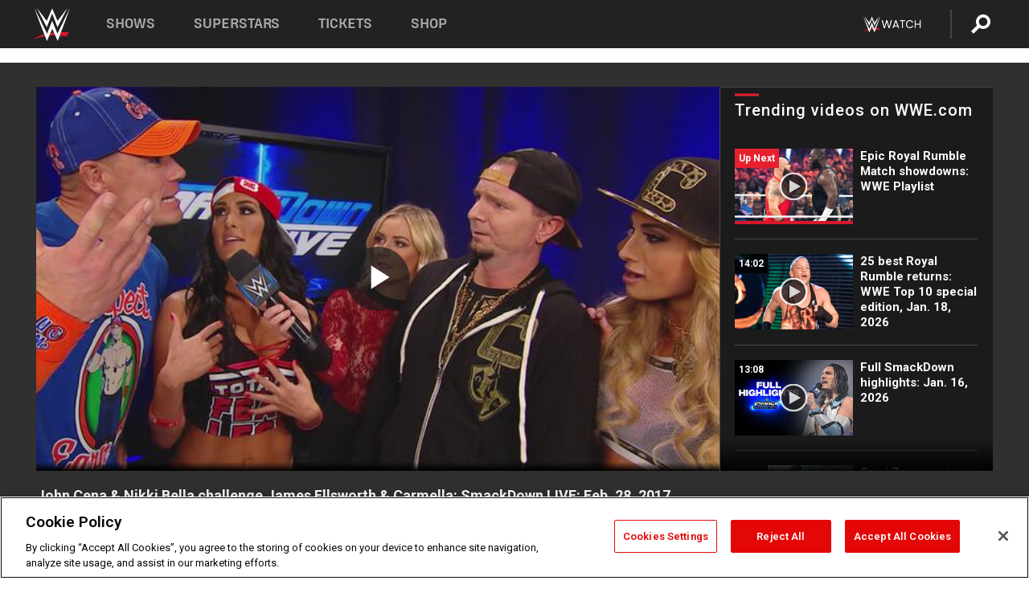

--- FILE ---
content_type: text/html; charset=UTF-8
request_url: https://www.wwe.com/videos/john-cena-nikki-bella-challenge-james-ellsworth-carmella-smackdown-live-feb-28-2017
body_size: 20095
content:
<!DOCTYPE html>
<html lang="en" dir="ltr" prefix="og: https://ogp.me/ns#">
  <head>
    <meta charset="utf-8" />
<link rel="icon" href="/favicon.ico" type="image/x-icon" />
<meta name="description" content="When Ellsworth &amp; Carmella antagonize The Leader of the Cenation and Fearless Nikki, they get more than they bargained for." />
<link rel="shortlink" href="https://www.wwe.com/videos/john-cena-nikki-bella-challenge-james-ellsworth-carmella-smackdown-live-feb-28-2017" />
<link rel="canonical" href="https://www.wwe.com/videos/john-cena-nikki-bella-challenge-james-ellsworth-carmella-smackdown-live-feb-28-2017" />
<link rel="image_src" href="https://www.wwe.com/f/styles/wwe_large/public/2020/05/20170228_sd_elsworth--a24878a947bd186ce1c7ed15ee9bad4a.jpg" />
<meta property="og:site_name" content="WWE" />
<meta property="og:type" content="video.tv_show" />
<meta property="og:url" content="https://www.wwe.com/videos/john-cena-nikki-bella-challenge-james-ellsworth-carmella-smackdown-live-feb-28-2017" />
<meta property="og:title" content="John Cena &amp; Nikki Bella challenge James Ellsworth &amp; Carmella" />
<meta property="og:description" content="When Ellsworth &amp; Carmella antagonize The Leader of the Cenation and Fearless Nikki, they get more than they bargained for." />
<meta property="og:image" content="https://www.wwe.com/f/styles/og_image/public/2020/05/20170228_sd_elsworth--a24878a947bd186ce1c7ed15ee9bad4a.jpg" />
<meta property="fb:app_id" content="295666513781415" />
<meta name="twitter:card" content="player" />
<meta name="twitter:description" content="When Ellsworth &amp; Carmella antagonize The Leader of the Cenation and Fearless Nikki, they get more than they bargained for." />
<meta name="twitter:site" content="@wwe" />
<meta name="twitter:title" content="John Cena &amp; Nikki Bella challenge James Ellsworth &amp; Carmella" />
<meta name="twitter:image" content="https://www.wwe.com/f/styles/wwe_large/public/2020/05/20170228_sd_elsworth--a24878a947bd186ce1c7ed15ee9bad4a.jpg" />
<meta name="twitter:app:name:iphone" content="WWE" />
<meta name="twitter:app:id:iphone" content="551798799" />
<meta name="twitter:app:name:ipad" content="WWE" />
<meta name="twitter:app:id:ipad" content="551798799" />
<meta name="twitter:app:name:googleplay" content="WWE" />
<meta name="twitter:app:id:googleplay" content="com.wwe.universe" />
<meta name="twitter:player" content="https://www.wwe.com/twitter-card-player/40020093" />
<meta name="twitter:player:width" content="768" />
<meta name="twitter:player:height" content="432" />
<meta name="twitter:player:stream" content="https://cdn5.wwe.com/wwe/2017/sd915_ellsworth_cena_022817/sd915_ellsworth_cena_022817_768x432.mp4" />
<meta name="twitter:player:stream:content_type" content="video/mp4" />
<meta name="apple-itunes-app" content="app-id=551798799, affiliate-data=KCBikRHks4I, app-argument=https://www.wwe.com" />
<meta name="Generator" content="Drupal 10 (https://www.drupal.org)" />
<meta name="MobileOptimized" content="width" />
<meta name="HandheldFriendly" content="true" />
<meta name="viewport" content="width=device-width, initial-scale=1, shrink-to-fit=no" />
<script> var googletag = googletag || {};
    googletag.cmd = googletag.cmd || []; </script>
<!-- Google Tag Manager -->
<script>
var ga_dev_acctlist = "qa-www,qa-wwe,integration-,stage,cube,ion,proxy,codeandtheory,jenkins,tyr,kyte,cloud,compute,net,ec2,qa-www-aws";
var ga_devid = "GTM-KMHBSF";
var ga_liveid = "GTM-N7776B";

var wweGTMID = ga_liveid;
var data = ga_dev_acctlist.split(',');
var i = 0;
var l = data.length;
for (; i < l; i++) {
  if (location.hostname.indexOf(data[i]) > -1) {
    wweGTMID = ga_devid;
    break;
  }
}
var wwe_ga_dataLayer = [];
</script>
  <script>
    var Drupal = Drupal || { 'settings': {}, 'behaviors': {}, 'locale': {} };
    if (typeof(Drupal.behaviors.wweAnalytics) != 'undefined') {
      wwe_ga_dataLayer = Drupal.behaviors.wweAnalytics.setBaseData(wwe_ga_dataLayer);
    }
  </script>
  <script>(function(w,d,s,l,i){w[l]=w[l]||[];w[l].push({'gtm.start':new Date().getTime(),event:'gtm.js'});var f=d.getElementsByTagName(s)[0],j=d.createElement(s),dl=l!='dataLayer'?'&l='+l:'';j.async=true;j.src='https://www.googletagmanager.com/gtm.js?id='+i+dl;f.parentNode.insertBefore(j,f);})(window,document,'script','wwe_ga_dataLayer',wweGTMID);</script>
<!-- End Google Tag Manager -->
<noscript><!-- Google Tag Manager (noscript) -->
<iframe src="//www.googletagmanager.com/ns.html?id=GTM-N7776B" height="0" width="0" style="display:none;visibility:hidden"></iframe>
  <!-- End Google Tag Manager (noscript) --></noscript>
<div id="teconsent-holder"><div id='teconsent'></div>
</div>
<script src="https://cdn.cookielaw.org/scripttemplates/otSDKStub.js"  type="text/javascript" charset="UTF-8" data-domain-script="018eed9f-9812-7750-999b-302e8f68d077" data-dLayer-name="wwe_ga_dataLayer" ></script>
<script type="text/javascript">
function OptanonWrapper() { }
</script>
<script type="text/javascript">
document.addEventListener("DOMContentLoaded", function () {
    window.easternDay = new Intl.DateTimeFormat("en-US", {
        timeZone: "America/New_York",
        weekday: "long"
    }).format(new Date());

    window.easternHour = parseInt(new Intl.DateTimeFormat("en-US", {
        timeZone: "America/New_York",
        hour: "numeric",
        hour12: false
    }).format(new Date()));

    window.showaepopup = window.easternHour >= 0 && window.easternHour < 20;

    if (window.location.href.indexOf("ismobile=true") > 0 || localStorage.getItem('isMobile') == 'true') {
        localStorage.setItem('isMobile', true);
        jQuery("li.hamburger").hide();
        jQuery("li.pull-right").hide();
        jQuery("div.pane-distributed-footer").hide();
        jQuery("#mini-panel-header_navigation").css({ "display": "none" });
        jQuery('.wwe-highlights-videos--wrapper').css({ "display": "none" });
        jQuery('.events-header--video').css({ "display": "none" });
        jQuery('.events-header--content').css({ "padding-top": "30px" });
        jQuery("body").attr('style', 'padding-top: 0px !important');
    }
});
</script>
<script>
const hideButtons = () =>
  document.querySelectorAll('.account-button').forEach(el => el.style.display = 'none');

new MutationObserver(hideButtons).observe(document.documentElement, { childList: true, subtree: true });
document.addEventListener('DOMContentLoaded', hideButtons);
</script>
<style type="text/css">
@media screen AND ( max-width:800px )  { .wwe-page-header--title { font-size: 5.5vw !important; } }
span[class^="wwe-shows-hub--show-network__netflix"] {  width:4em; top: 6px; left: 8px; }
</style>
<script>
(function () {

  var ALLOWED_DOMAINS = ['www.wwe.com'];

  function isAllowedHost(host) {
    host = String(host || '').toLowerCase();
    for (var i = 0; i < ALLOWED_DOMAINS.length; i++) {
      var d = String(ALLOWED_DOMAINS[i] || '').toLowerCase();
      if (!d) continue;
      if (host === d) return true;
      if (host.length > d.length && host.slice(-d.length - 1) === '.' + d) return true;
    }
    return false;
  }

  if (!isAllowedHost(window.location.hostname)) {
    return; 
  }

  function normalizeText(s) {

    return String(s || '')
      .replace(/\u00a0/g, ' ')
      .replace(/\s+/g, ' ')
      .replace(/^\s+|\s+$/g, '')
      .toUpperCase();
  }

  function adjustVendorLinks() {
    var anchors = document.querySelectorAll('a[href]');
    for (var i = 0; i < anchors.length; i++) {
      var a = anchors[i];
      var txt = normalizeText(a.textContent || a.innerText);

      if (txt === 'SIGN UP FOR PEACOCK') {
        if (a.parentNode) a.parentNode.removeChild(a);
        continue;
      }

      var raw = (a.getAttribute('href') || '').toLowerCase();
      var abs = (a.href || '').toLowerCase();
      if (raw.indexOf('peacocktv.com') !== -1 || abs.indexOf('peacocktv.com') !== -1) {
        var textNode = document.createTextNode(a.textContent || a.innerText || '');
        if (a.parentNode) a.parentNode.replaceChild(textNode, a);
      }
    }
  }

  if (document.readyState === 'loading') {
    document.addEventListener('DOMContentLoaded', adjustVendorLinks);
  } else {
    adjustVendorLinks();
  }
})();
</script>
<script type="text/javascript">
window.addEventListener('scroll', function() {
    document.querySelectorAll('.wwe-breaker--wrapper:not(.pageview-process)').forEach(div => {
        rect = div.getBoundingClientRect();
        windowHeight = window.innerHeight;
        if (rect.top <= (windowHeight / 2)-100 && rect.bottom >= (windowHeight / 2)-100) {
          div.classList.add('pageview-process');
          Drupal.behaviors.wweAnalytics.trackVirtualPageView(location.pathname, document.title);
        }
        
    });
});
</script>
<meta http-equiv="x-ua-compatible" content="ie=edge" />
<script src="https://player.wwe.com/release/v1.7.5/Player.js" type="text/javascript"></script>
<script src="https://imasdk.googleapis.com/js/sdkloader/ima3.js" type="text/javascript"></script>
<script src="https://imasdk.googleapis.com/js/sdkloader/ima3_dai.js" type="text/javascript"></script>
<script>window.a2a_config=window.a2a_config||{};a2a_config.callbacks=[];a2a_config.overlays=[];a2a_config.templates={};var a2a_config = a2a_config || {};
a2a_config.onclick = false;
a2a_config.icon_color = "#000";
a2a_config.exclude_services = [
      'amazon_wish_list', 'aol_mail', 'balatarin', 'bibsonomy', 'blogger', 'blogmarks', 'bluesky', 'bookmarks_fr', 'box_net', 'buffer', 'copy_link', 'diary_ru', 'diaspora', 'digg', 'diigo', 'douban', 'draugiem', 'evernote', 'facebook', 'fark', 'flipboard', 'folkd', 'gmail', 'google_classroom', 'google_translate', 'hacker_news', 'hatena', 'houzz', 'instapaper', 'kakao', 'known', 'line', 'linkedin', 'livejournal', 'mail_ru', 'mastodon', 'mendeley', 'meneame', 'message', 'messenger', 'mewe', 'micro_blog', 'mix', 'mixi', 'myspace', 'odnoklassniki', 'outlook_com', 'papaly', 'pinboard', 'pinterest', 'plurk', 'pocket', 'print', 'printfriendly', 'pusha', 'push_to_kindle', 'qzone', 'raindrop_io', 'reddit', 'rediff_mypage', 'refind', 'sina_weibo', 'sitejot', 'skype', 'slashdot', 'snapchat', 'stocktwits', 'svejo', 'symbaloo_bookmarks', 'teams', 'telegram', 'threema', 'trello', 'tumblr', 'twiddla', 'twitter', 'typepad', 'viber', 'vk', 'wechat', 'whatsapp', 'wordpress', 'wykop', 'xing', 'yahoo_mail', 'yummly', 'facebook_messenger', 'google_plus', 'float', 'google_gmail' ,'typepad_post','rediff','kindle_it','microsoft_teams','sms','x'];

a2a_config.prioritize = ["threads", "email"];
a2a_config.native_mobile_share = false;

// Set the Threads share endpoint to use the Web Intent URL
a2a_config.templates.threads = {
  // Use the standard Threads Web Intent URL
  url: 'https://www.threads.net/intent/post?url=${link}',
  // Optional: Remove any custom deep-link configuration if it exists
  // deep_link: null
};

// Disable post-share "Thanks for sharing" modal
a2a_config.thanks = {
    postShare: false,
};</script>
<style>.a2apage_wide.a2a_wide .a2a_more {
      display: none;
    }
#a2apage_dropdown #a2apage_mini_services a.a2a_i::after {
      content: none;
    }
#a2apage_dropdown #a2apage_mini_services a.a2a_i, i.a2a_i {
border : none !important;
line-height: 2;
}
#a2apage_dropdown {
      background-color: #000 !important;
}
#a2apage_dropdown #a2apage_mini_services .a2a_i {
      display: inline-block;
      width: 32px  !important;
      height: 32px  !important;
      overflow: hidden  !important;
    }
#a2apage_dropdown #a2apage_mini_services .a2a_i span {
      display: block;
      width: 100%  !important;
      height: 100%  !important;
    }
#a2apage_dropdown #a2apage_mini_services .a2a_i svg {
      width: 100%  !important;
      height: 100%  !important;
    }
 #a2apage_dropdown #a2apage_mini_services .a2a_i span::after {
      display: none !important;
    }

    .a2a_button_pinterest,
    .a2a_button_twitter,
    .a2a_button_tumblr {
      background-color: gray !important;
      color: gray !important;
      filter: grayscale(100%) !important;
      width: 32px;
      height: 32px;
    }
    .a2a_button_facebook::before,
    .a2a_button_pinterest::before,
    .a2a_button_twitter::before,
    .a2a_button_tumblr::before {
      content: "" !important;
    }
.a2a_floating_style {
    background-color: #f0f0f0; /* Example background color */
    border: 1px solid #ddd; /* Optional border styling */
}

.a2a_floating_style .a2a_button {
    background-color: #ff6347; /* Example button color */
    color: white; /* Text color for the buttons */
}

.a2a_floating_style .a2a_button:hover {
    background-color: #ff4500; /* Hover effect color */
}

//* Main social buttons */
.a2a_button_facebook, .a2a_button_x {
  display: inline-block;
  margin-right: 0px;
  background-size: contain;
  width: 34px;
  height: 24px;
}

/* Custom tooltip container */
.custom-tooltip {
  position: relative;
  display: inline-block;
  padding-left:10px;
}

/* Tooltip text (hidden by default) */
.tooltiptext {
  display: none;
  position: absolute;
  background-color: #fff;
  border: 1px solid #ccc;
  box-shadow: 0 0 10px rgba(0,0,0,0.1);
  margin-top: 10px;
  padding: 10px;
  list-style: none;
  z-index: 1000;
}

/* Tooltip items */
.tooltiptext li {
  margin-bottom: 5px;
}

.tooltiptext li:last-child {
  margin-bottom: 0;
}

/* Toggle button */
.icon-svg.social-menu-toggle {
  cursor: pointer;
  display: inline-block;
  vertical-align: middle;
}

.icon-svg.social-menu-toggle svg {
  fill: #000;
  width: 24px;
  height: 24px;
}

/* Adjustments to tooltip appearance */
.tooltiptext a {
  display: inline-block;
  width: 24px;
  height: 24px;
  background-size: contain;
  background-repeat: no-repeat;
}</style>

    <title>John Cena &amp; Nikki Bella challenge James Ellsworth &amp; Carmella: SmackDown LIVE: Feb. 28, 2017 | WWE</title>
    <link rel="stylesheet" media="all" href="/f/css/css_nrDEQia9yQb20036uabMvyKqur8OzpdsciBZcFQwLNM.css?delta=0&amp;language=en&amp;theme=wwe_theme&amp;include=[base64]" />
<link rel="stylesheet" media="all" href="https://player.wwe.com/release/v1.7.5/Player.css" />
<link rel="stylesheet" media="all" href="/f/css/css_sHQ-CqChBSEf8NX6fkuxDFLuItt990emIizthYuJ-yA.css?delta=2&amp;language=en&amp;theme=wwe_theme&amp;include=[base64]" />
<link rel="stylesheet" media="all" href="//use.fontawesome.com/releases/v5.13.0/css/all.css" />
<link rel="stylesheet" media="all" href="/f/css/css_zFo3DGVRIjXdSBAN4A9bO4tNmYeHfZGBP1ToN1lObOs.css?delta=4&amp;language=en&amp;theme=wwe_theme&amp;include=[base64]" />

    
  </head>
  <body class="exclude-node-title layout-no-sidebars page-node-40020093 path-node node--type-video">
    <a href="#main-content" class="visually-hidden-focusable" aria-label="main-content">
      Skip to main content
    </a>
    
      <div class="dialog-off-canvas-main-canvas" data-off-canvas-main-canvas>
            
  <div id="page-wrapper">
    <div id="page">
          <header id="header" class="header" role="banner" aria-label="Site header">
                                        <nav class="navbar navbar-dark bg-primary navbar-expand-lg" id="navbar-main" aria-label="main-navigation">
                                      <a href="/" title="Home" rel="home" class="navbar-brand">
              <img src="/themes/custom/wwe_theme/logo.svg" alt="Home" class="img-fluid d-inline-block align-top" />
            
    </a>
    

                                  <button class="navbar-toggler collapsed" type="button" data-bs-toggle="collapse" data-bs-target="#CollapsingNavbar" aria-controls="CollapsingNavbar" aria-expanded="false" aria-label="Toggle navigation"><span class="navbar-toggler-icon"></span></button>
                  <div class="collapse navbar-collapse justify-content-end" id="CollapsingNavbar">
                                          <nav role="navigation" aria-labelledby="block-wwe-theme-main-menu-menu" id="block-wwe-theme-main-menu" class="block block-menu navigation menu--main">
            
  <h2 class="visually-hidden" id="block-wwe-theme-main-menu-menu">Main navigation</h2>
  

        
              <ul class="clearfix nav navbar-nav" data-component-id="bootstrap_barrio:menu_main">
                    <li class="nav-item">
                          <a href="/shows" class="nav-link nav-link--shows" data-drupal-link-system-path="node/50000001">Shows</a>
              </li>
                <li class="nav-item">
                          <a href="/superstars" class="nav-link nav-link--superstars" data-drupal-link-system-path="node/50000002">Superstars</a>
              </li>
                <li class="nav-item">
                          <a href="/events" class="nav-link nav-link--events" data-drupal-link-system-path="node/50000003">Tickets</a>
              </li>
                <li class="nav-item">
                          <a href="https://shop.wwe.com/en/?_s=bm-HP-WWEcom-Shop-Main_Nav-2022" class="nav-link nav-link-https--shopwwecom-en--sbm-hp-wwecom-shop-main-nav-2022">Shop</a>
              </li>
        </ul>
  



  </nav>
<div id="block-wwe-theme-mainmenuaccountblock" class="block block-wwe-global-panes block-main-menu-account-block">
  
    
      <div class="content">
          <nav class="wwe-header-navigation">
        <div class="desktop-menu">
            <div class="pull-right wwe-geo-group">
                                                                        <div class="network-promo-component network-promo-button element-invisible wwe-geo-element" data-countries="ao,at,be,bj,bw,bf,bi,cv,kh,cm,cf,km,cg,ci,cd,gq,er,sz,et,fr,gf,pf,tf,ga,gm,de,gh,gn,gw,va,it,jp,ke,kr,ls,lr,li,lu,mg,mw,ml,mu,yt,mz,na,nc,ne,ng,ph,re,rw,sh,mf,pm,sm,st,sn,sc,sl,za,ch,tz,tg,ug,wf,zm,zw" data-include="in" data-color="#D0021B" tabindex="0">
                        <img src="/f/styles/scaleto240with/public/all/2022/09/nav-Network-WWENetwork%402x--27641c123206feea4d9cfe8b2fa1406e.png" alt="Watch on WWE Network" title="Watch on WWE Network" class="network-logo">
                        <div class="network-promo">
                                        <p>Watch every Premium Live Event and get unlimited access to WWE&#039;s premium content - available to you anywhere, anytime, on any device.</p>
                        <a class="wwe-button button-default" href="https://www.wwe.com/wwenetwork?utm_source=wwecom&amp;utm_medium=nav&amp;utm_campaign=evergreen" target="_blank">Go to WWE Network</a>
            </div>
        </div>
    
                                                        <div class="network-promo-component network-promo-button element-invisible wwe-geo-element" data-countries="zz" data-include="ex" data-color="" tabindex="0">
                        <img src="/f/styles/scaleto240with/public/all/2025/01/netflixWWE_192x48--ab18e68e7aa037bceceac17f0fbe4bcd.png" alt="" title="" class="network-logo">
                        <div class="network-promo">
                                        <p>Watch every Premium Live Event and enjoy some of your favorite WWE content on Netflix</p>
                        <a class="wwe-button button-default" href="https://www.netflix.com/title/81788927" target="_blank">Go to Netflix</a>
            </div>
        </div>
    
                                                        <div class="network-promo-component network-promo-button element-invisible wwe-geo-element" data-countries="zz" data-include="in" data-color="#c48942 " tabindex="0">
                        <img src="/f/styles/scaleto240with/public/all/2023/01/nav-network-WatchOnSonyLiv-CTA-183x48--760f6aa68e476bb3003fc045c38705a0.png" alt="Watch on Sony LIV " title="Watch on Sony LIV " class="network-logo">
                        <div class="network-promo">
                                        <p>Visit Sony LIV to sign in or sign up and enjoy WWE&#039;s premium content. </p>
                        <a class="wwe-button button-default" href="https://www.sonyliv.com/signin?utm_source=wwe&amp;utm_medium=referral&amp;utm_campaign=wwe_acq&amp;utm_term=go_to_sonyliv" target="_blank">Go to Sony LIV </a>
            </div>
        </div>
    
                                                        <div class="network-promo-component network-promo-button element-invisible wwe-geo-element" data-countries="zzz" data-include="in" data-color="#0181C4" tabindex="0">
                        <img src="/f/styles/scaleto240with/public/all/2023/01/nav-Network-Flow-CTA--f8b50f2dde73e4e7e185be36eeb510e5.png" alt="Flow" title="Flow" class="network-logo">
                        <div class="network-promo">
                                        <p>Watch WrestleMania and other WWE Premium Live Events on Flow.</p>
                        <a class="wwe-button button-default" href="https://www.flowsports.co" target="_blank">Go to Flow</a>
            </div>
        </div>
    
                                                        <div class="network-promo-component network-promo-button element-invisible wwe-geo-element" data-countries="us,as,gu,mp,pr,vi,um" data-include="in" data-color="red" tabindex="0">
                        <img src="/f/styles/scaleto240with/public/2025/09/watch-wwe-flat-horizontal-white-220x46.png" alt="How to Watch" title="How to Watch" class="network-logo">
                        <div class="network-promo">
                                        <p>Learn how to access and stream WWE content online, including every WWE Premium Live Event, your favorite shows, historical and recent, and even watch Raw live. </p>
                        <a class="wwe-button button-default" href="https://wwenetwork.com" target="_blank">Learn More</a>
            </div>
        </div>
    
                                                    <div class="vertical-break"></div>
                <div class="account-button"></div>
                <span class="search">
                    <a href="/search">
                        <img class="icon" title="Search icon" alt="If you hit on this search icon then you will be redirected to https://watch.wwe.com/search" src="/modules/custom/wwe_global_panes/assets/img/search-thicc.svg">
                    </a>
                </span>
            </div>
        </div>

                    <ul class='mobile-menu wwe-geo-group'>
                                                <li class="element-invisible wwe-geo-element network-promo-component" data-countries="ao,at,be,bj,bw,bf,bi,cv,kh,cm,cf,km,cg,ci,cd,gq,er,sz,et,fr,gf,pf,tf,ga,gm,de,gh,gn,gw,va,it,jp,ke,kr,ls,lr,li,lu,mg,mw,ml,mu,yt,mz,na,nc,ne,ng,ph,re,rw,sh,mf,pm,sm,st,sn,sc,sl,za,ch,tz,tg,ug,wf,zm,zw" data-include="in" data-color="#D0021B">
            <div class="mobile-network-promo">
                <div class="mobile-network-promo_image">
                                            <img src="/f/styles/scaleto240with/public/all/2022/09/nav-Network-WWENetwork%402x--27641c123206feea4d9cfe8b2fa1406e.png" height="24" alt="Watch on WWE Network" title="Watch on WWE Network">
                                                        </div>
                                    <div class="mobile-network-promo_text">Watch every Premium Live Event and get unlimited access to WWE&#039;s premium content - available to you anywhere, anytime, on any device.</div>
                                <a class="wwe-button button-promo button-default" href="https://www.wwe.com/wwenetwork?utm_source=wwecom&amp;utm_medium=nav&amp;utm_campaign=evergreen" target="_blank">Go to WWE Network</a>
            </div>
        </li>
    
                                                <li class="element-invisible wwe-geo-element network-promo-component" data-countries="zz" data-include="ex" data-color="">
            <div class="mobile-network-promo">
                <div class="mobile-network-promo_image">
                                            <img src="/f/styles/scaleto240with/public/all/2025/01/netflixWWE_192x48--ab18e68e7aa037bceceac17f0fbe4bcd.png" height="24" alt="" title="">
                                                        </div>
                                    <div class="mobile-network-promo_text">Watch every Premium Live Event and enjoy some of your favorite WWE content on Netflix</div>
                                <a class="wwe-button button-promo button-default" href="https://www.netflix.com/title/81788927" target="_blank">Go to Netflix</a>
            </div>
        </li>
    
                                                <li class="element-invisible wwe-geo-element network-promo-component" data-countries="zz" data-include="in" data-color="#c48942 ">
            <div class="mobile-network-promo">
                <div class="mobile-network-promo_image">
                                            <img src="/f/styles/scaleto240with/public/all/2023/01/nav-network-WatchOnSonyLiv-CTA-183x48--760f6aa68e476bb3003fc045c38705a0.png" height="24" alt="Watch on Sony LIV " title="Watch on Sony LIV ">
                                                        </div>
                                    <div class="mobile-network-promo_text">Visit Sony LIV to sign in or sign up and enjoy WWE&#039;s premium content. </div>
                                <a class="wwe-button button-promo button-default" href="https://www.sonyliv.com/signin?utm_source=wwe&amp;utm_medium=referral&amp;utm_campaign=wwe_acq&amp;utm_term=go_to_sonyliv" target="_blank">Go to Sony LIV </a>
            </div>
        </li>
    
                                                <li class="element-invisible wwe-geo-element network-promo-component" data-countries="zzz" data-include="in" data-color="#0181C4">
            <div class="mobile-network-promo">
                <div class="mobile-network-promo_image">
                                            <img src="/f/styles/scaleto240with/public/all/2023/01/nav-Network-Flow-CTA--f8b50f2dde73e4e7e185be36eeb510e5.png" height="24" alt="Flow" title="Flow">
                                                        </div>
                                    <div class="mobile-network-promo_text">Watch WrestleMania and other WWE Premium Live Events on Flow.</div>
                                <a class="wwe-button button-promo button-default" href="https://www.flowsports.co" target="_blank">Go to Flow</a>
            </div>
        </li>
    
                                                <li class="element-invisible wwe-geo-element network-promo-component" data-countries="us,as,gu,mp,pr,vi,um" data-include="in" data-color="red">
            <div class="mobile-network-promo">
                <div class="mobile-network-promo_image">
                                            <img src="/f/styles/scaleto240with/public/2025/09/watch-wwe-flat-horizontal-white-220x46.png" height="24" alt="How to Watch" title="How to Watch">
                                                        </div>
                                    <div class="mobile-network-promo_text">Learn how to access and stream WWE content online, including every WWE Premium Live Event, your favorite shows, historical and recent, and even watch Raw live. </div>
                                <a class="wwe-button button-promo button-default" href="https://wwenetwork.com" target="_blank">Learn More</a>
            </div>
        </li>
    
                            </ul>
            <div class="mobile-menu-underlay"></div>
            </nav>
    </div>
  </div>


                                                          </div>
                                                          </nav>
                        </header>
                  <div class="highlighted">
          <aside class="container-fluid section clearfix" role="complementary">
              <div data-drupal-messages-fallback class="hidden"></div>


          </aside>
        </div>
                  <div id="main-wrapper" class="layout-main-wrapper clearfix">
                  <div id="main" class="container-fluid">
            
            <div class="row row-offcanvas row-offcanvas-left clearfix">
                                  <main class="main-content col" id="content" role="main" >
                  <section class="section">
                                    <a href="#main-content" id="main-content" aria-label="main-content" tabindex="-1"></a>
                      <div id="block-wwe-theme-page-title" class="block block-core block-page-title-block">
  
    
      <div class="content">
      
  <h1 class="hidden title"><span class="field field--name-title field--type-string field--label-hidden">John Cena &amp; Nikki Bella challenge James Ellsworth &amp; Carmella: SmackDown LIVE: Feb. 28, 2017</span>
</h1>


    </div>
  </div>
<div id="block-wwe-theme-content" class="block block-system block-system-main-block">
  
    
      <div class="content">
      <div class="l-page l-frame-wrap l-hybrid-col-frame hybrid-col-frame" id="page">
  <div class="l-hybrid-col-frame_breaker-wrap hybrid-col-frame_breaker-wrap">
    <div class="l-hybrid-col-frame_breaker hybrid-col-frame_breaker">
      <div data-wname="video_playlists_pane" data-pos="0" class="panel-pane pane-video-playlists-pane">
        <section class="vlp">
                    <section class="wwe-videobox">
            <div class="wwe-videobox--videoarea">
             <div id="wwe-videobox--videoarea"></div>
            </div>
              <div class="wwe-videobox--cap">
                <div class="clearfix">
                  <div class="wwe-videobox--toggles">
                    <button class="description-toggle" aria-label="Show video description"></button>
                    <button class="video-share-toggle" aria-label="Open share options"></button>
                  </div>
                  <div class="wwe-videobox--copy">
                    <h1 class="wwe-videobox--cap--title"></h1>
                    <p class="wwe-videobox--cap--description"></p>
                    <div class="wwe-mobile--sponsors">
                      <div class="wwe-sponsored--track"></div>
                    </div>
                  </div>
                </div>
              </div>

            <!-- Playlist Section -->

            <aside class="wwe-videobox--playlist clearfix vlp-pre-play" style="border-left: 1px solid #474747;width: 340px;height: 100%;position: absolute;right: 0;top: 0;">
              <div class="wwe-videobox--playlist--title-container">
                <div class="wwe-videobox--playlist--title">
                  <svg width="90" height="5" viewBox="60 0 3 5">
                    <line x1="0" y1="3" x2="90" y2="3" stroke-width="3" />
                  </svg>
                  <h3 class="wwe-videobox--playlist--title-copy"></h3>
                </div>
                <div class="comments-tab">
                  <svg version="1.0" xmlns="http://www.w3.org/2000/svg"
                       width="29.000000pt" height="25.000000pt" viewBox="0 0 29.000000 25.000000"
                       preserveAspectRatio="xMidYMid meet">
                    <g transform="translate(0.000000,25.000000) scale(0.100000,-0.100000)"
                       fill="#000000" stroke="none">
                      <path d="M7 244 c-4 -4 -7 -49 -7 -101 l0 -93 78 0 c71 0 81 -2 102 -25 l24
-25 26 25 c14 14 34 25 43 25 16 0 17 11 15 98 l-3 97 -136 3 c-74 1 -138 -1
-142 -4z"/>
                    </g>
                  </svg>
                  <div class="comments-count">
                    <fb:comments-count href="">0</fb:comments-count>
                  </div>
                </div>
              </div>
              <div class="wwe-videobox--playlist--items"></div>
            </aside>
          </section>
          
          <div class="wwe-footer vlp-pre-play">
            <div class="wwe-footer--sponsors">
              <div class="wwe-sponsored--track">
              
              </div>
            </div>
            <div class="wwe-footer--comments">
              <a href="#fbcomments" id="fb-comments-link" class="wwe-footer--comments--icon">
                <div class="wwe-video-landing--comments-icon">
                  <svg version="1.0" xmlns="http://www.w3.org/2000/svg"
                       width="29.000000pt" height="25.000000pt" viewBox="0 0 29.000000 25.000000"
                       preserveAspectRatio="xMidYMid meet">
                    <g transform="translate(0.000000,25.000000) scale(0.100000,-0.100000)"
                       fill="#000000" stroke="none">
                      <path d="M7 244 c-4 -4 -7 -49 -7 -101 l0 -93 78 0 c71 0 81 -2 102 -25 l24
-25 26 25 c14 14 34 25 43 25 16 0 17 11 15 98 l-3 97 -136 3 c-74 1 -138 -1
-142 -4z"/>
                    </g>
                  </svg>
                </div>
                <div class="wwe-footer--comments--icon--count">
                  <fb:comments-count href="">0</fb:comments-count>
                </div>
                <span class="comments-label">Comments</span>
              </a>
            </div>
          </div>
        </section>

        <!-- related content Section -->

          <section class="wwe-vlanding vlp-pre-play">
            
          
        </section>
      </div>
    </div>
  </div><!-- end l-hybrid-col-frame_breaker -->

  <div class="l-hybrid-col-frame_col-wrap hybrid-col-frame_col-wrap">

    <div class="l-hybrid-col-frame_left hybrid-col-frame_left">
      <div data-wname="wwe_fb_comments" data-pos="0" class="panel-pane pane-wwe-fb-comments">
        <div class="fb-comments fb_iframe_widget" data-href="" data-numposts="10"></div>
      </div>
    </div><!-- end l-hybrid-col-frame_main -->
  
    <div class="l-hybrid-col-frame_rail-wrap hybrid-col-frame_rail-wrap">
      <div class="l-hybrid-col-frame_rail hybrid-col-frame_rail frame-rail-5">
        <div data-wname="ads_rail_pane" data-pos="0" class="panel-pane pane-ads-rail-pane">
          <div class="wwe-ad--rail wwe-ad--rail-1">
            <!-- <div id="wwe-ad-rail-4937584020"></div> -->
          </div>
        </div>
      </div><!-- end l-hybrid-col-frame_rail -->
    </div><!-- end l-hybrid-col-frame_rail-wrap -->
  
  </div><!-- end l-hybrid-col-frame_col-wrap -->
  
  <div class="l-hybrid-col-frame_bottom hybrid-col-frame_bottom">
    <div data-wname="distributed_footer" data-pos="0" class="panel-pane pane-distributed-footer">
  
      <!-- footer here -->
  
      
  
      <div class="wwe-breaker-ad wwe-ad--rail wwe-breaker-ad--distributed-footer">
      </div>
    </div>
  </div>
  
    </div>
  </div>


                  </section>
                </main>
                                        </div>
          </div>
              </div>
                <footer class="site-footer" aria-label="footer-navigation">
                  <div class="container-fluid">
                                      <div class="site-footer__bottom">
                  <section class="row region region-footer-fifth">
    <nav role="navigation" aria-labelledby="block-wwe-theme-footer-menu" id="block-wwe-theme-footer" class="block block-menu navigation menu--footer">
            
  <h2 class="visually-hidden" id="block-wwe-theme-footer-menu">Footer</h2>
  

        
              <ul class="clearfix nav flex-row" data-component-id="bootstrap_barrio:menu_columns">
                    <li class="nav-item menu-item--expanded">
                <span class="nav-link nav-link-">Corporate</span>
                                <ul class="flex-column">
                    <li class="nav-item">
                <a href="https://corporate.wwe.com/" class="nav-link nav-link-https--corporatewwecom-">Corporate</a>
              </li>
                <li class="nav-item">
                <a href="https://corporate.wwe.com/careers" class="nav-link nav-link-https--corporatewwecom-careers">Careers</a>
              </li>
                <li class="nav-item">
                <a href="https://corporate.wwe.com/impact" class="nav-link nav-link-https--corporatewwecom-impact">Impact</a>
              </li>
                <li class="nav-item">
                <a href="/main-help/contact-us" class="nav-link nav-link--main-help-contact-us" data-drupal-link-system-path="node/35000506">Contact</a>
              </li>
        </ul>
  
              </li>
                <li class="nav-item menu-item--expanded">
                <span class="nav-link nav-link-">WWE.com </span>
                                <ul class="flex-column">
                    <li class="nav-item">
                <a href="/news" class="nav-link nav-link--news" data-drupal-link-system-path="node/50000005">WWE News</a>
              </li>
                <li class="nav-item">
                <a href="/videos" class="nav-link nav-link--videos" data-drupal-link-system-path="node/50000007">WWE Videos</a>
              </li>
                <li class="nav-item">
                <a href="/photos" class="nav-link nav-link--photos" data-drupal-link-system-path="node/50000006">WWE Photos</a>
              </li>
                <li class="nav-item">
                <a href="https://onlocationexp.com/wwe?utm_source=wwe.com&amp;utm_medium=referral&amp;utm_campaign=wwe-footer" class="nav-link nav-link-https--onlocationexpcom-wweutm-sourcewwecomutm-mediumreferralutm-campaignwwe-footer">Priority Pass</a>
              </li>
        </ul>
  
              </li>
                <li class="nav-item menu-item--expanded">
                <span class="nav-link nav-link-">About</span>
                                <ul class="flex-column">
                    <li class="nav-item">
                <a href="/page/privacy-policy" class="nav-link nav-link--page-privacy-policy" data-drupal-link-system-path="node/35000502">Privacy Policy</a>
              </li>
                <li class="nav-item">
                <a href="/page/copyright" class="nav-link nav-link--page-copyright" data-drupal-link-system-path="node/35000505">Copyright</a>
              </li>
                <li class="nav-item">
                <a href="/page/terms-and-conditions" class="nav-link nav-link--page-terms-and-conditions" data-drupal-link-system-path="node/35000507">Terms of Use</a>
              </li>
                <li class="nav-item">
                <a href="" class="nav-link nav-link-">Your Privacy Choices</a>
              </li>
        </ul>
  
              </li>
                <li class="nav-item menu-item--expanded">
                <span class="nav-link nav-link-">Help </span>
                                <ul class="flex-column">
                    <li class="nav-item">
                <a href="/page/security-policy" class="nav-link nav-link--page-security-policy" data-drupal-link-system-path="node/40002086">Security</a>
              </li>
                <li class="nav-item">
                <a href="https://help.wwe.com/" class="nav-link nav-link-https--helpwwecom-">Help Center</a>
              </li>
                <li class="nav-item">
                <a href="/page/cookie-policy" class="nav-link nav-link--page-cookie-policy" data-drupal-link-system-path="node/40017960">Cookie Policy</a>
              </li>
                <li class="nav-item">
                <a href="https://help.wwe.com/Answer/Detail/18?utm_source=dotcom&amp;utm_medium=web&amp;utm_campaign=closed_captions&amp;utm_content=footer_link" class="nav-link nav-link-https--helpwwecom-answer-detail-18utm-sourcedotcomutm-mediumwebutm-campaignclosed-captionsutm-contentfooter-link">Closed Captions</a>
              </li>
        </ul>
  
              </li>
                <li class="nav-item menu-item--expanded">
                <span class="nav-link nav-link-">Global Sites </span>
                                <ul class="flex-column">
                    <li class="nav-item">
                <a href="https://arabic.wwe.com/" class="nav-link nav-link-https--arabicwwecom-">Arabic</a>
              </li>
        </ul>
  
              </li>
        </ul>
  



  </nav>
<div class="views-element-container block block-views block-views-blockfooter-section-block-1" id="block-wwe-theme-views-block-footer-section-block-1">
  
    
      <div class="content">
      <div><div class="view view-footer-section view-id-footer_section view-display-id-block_1 js-view-dom-id-a191cd7b054552467deb3bddb8f6fa1ecac70a238d416590084b86a69688e529">
  
    
      
      <div class="view-content row">
      
    <div>
    <div>
                      <div class="views-row"><div class="views-field views-field-nothing"><span class="field-content"><div class="footer-logo">
      <img src="/themes/custom/wwe_theme/logo.svg" alt="WWE Logo">
    </div></span></div></div>
            </div>
    </div>
  

    </div>
  
          </div>
</div>

    </div>
  </div>

  </section>

              </div>
                      </div>
              </footer>
          </div>
  </div>
  
  </div>

    
    <script type="application/json" data-drupal-selector="drupal-settings-json">{"path":{"baseUrl":"\/","pathPrefix":"","currentPath":"node\/40020093","currentPathIsAdmin":false,"isFront":false,"currentLanguage":"en"},"pluralDelimiter":"\u0003","suppressDeprecationErrors":true,"WWEVideoLanding":{"initialVideoId":"40020093","initialVideo":{"sponsors":"","numSponsors":false,"title":"Trending videos on WWE.com","playlist":[{"image":"\/f\/styles\/wwe_16_9_s\/public\/2020\/05\/20170228_sd_elsworth--a24878a947bd186ce1c7ed15ee9bad4a.jpg","image_uri":"public:\/\/\/2020\/05\/20170228_sd_elsworth--a24878a947bd186ce1c7ed15ee9bad4a.jpg","file":"\/\/vod.wwe.com\/vod\/2017\/,1080,720,540,432,360,288,\/sd915_ellsworth_cena_022817.m3u8","fid":"40486342","title":"John Cena \u0026 Nikki Bella challenge James Ellsworth \u0026 Carmella: SmackDown LIVE: Feb. 28, 2017","nid":40020093,"description":"When Ellsworth \u0026 Carmella antagonize The Leader of the Cenation and Fearless Nikki, they get more than they bargained for.","vms_id":53127,"wwe_network":false,"link_url":null,"featured_link":{"#theme":"playlist_item","#title":"John Cena \u0026 Nikki Bella challenge James Ellsworth \u0026 Carmella: SmackDown LIVE: Feb. 28, 2017","#image":"\/f\/styles\/wwe_16_9_s\/public\/2020\/05\/20170228_sd_elsworth--a24878a947bd186ce1c7ed15ee9bad4a.jpg","#video_preview_image":"public:\/\/\/2020\/05\/20170228_sd_elsworth--a24878a947bd186ce1c7ed15ee9bad4a.jpg","#file_path":"\/\/vod.wwe.com\/vod\/2017\/,1080,720,540,432,360,288,\/sd915_ellsworth_cena_022817.m3u8","#nid":40020093,"#link_classes":"wwe-related-media--item wwe-video-explorer-event js-video--btn js-track video-play-large wwe-display-duration","#duration":"01:28","#playlist_id":0,"#link":"\u003Ca href=\u0022\/videos\/john-cena-nikki-bella-challenge-james-ellsworth-carmella-smackdown-live-feb-28-2017\u0022\u003EJohn Cena \u0026amp; Nikki Bella challenge James Ellsworth \u0026amp; Carmella: SmackDown LIVE: Feb. 28, 2017\u003C\/a\u003E","#is_network_video":false,"#network_video_class":""},"ads_disabled":0,"sponsors":[],"path":"\/videos\/john-cena-nikki-bella-challenge-james-ellsworth-carmella-smackdown-live-feb-28-2017","abs_path":"https:\/\/www.wwe.com\/videos\/john-cena-nikki-bella-challenge-james-ellsworth-carmella-smackdown-live-feb-28-2017","network_logged_in_cta":"","show_name":"SmackDown","episode_name":"SmackDown LIVE: Feb. 28, 2017","countries":[],"country_logic":"","mediaid":"2aqRjDm1","tracks":[{"file":"https:\/\/cdn1.wwe.com\/hd_video1\/wwe\/2017\/sd915_ellsworth_cena_022817\/sd915_ellsworth_cena_022817.vtt","kind":"thumbnails"}],"playlist_offset":0,"playlist_nid":0,"backfilled":false,"parent_playlist_nid":0,"playlist_title":"Trending videos on WWE.com","playlist_short_headline":"Trending videos on WWE.com","playlist_video_strip_headline":"Trending videos on WWE.com","video_offset":0,"picture":"  \u003Cimg srcset=\u0022\/f\/styles\/wwe_16_9_highlight_l\/public\/2020\/05\/20170228_sd_elsworth--a24878a947bd186ce1c7ed15ee9bad4a.jpg 1x\u0022 width=\u0022167\u0022 height=\u002294\u0022 alt=\u0022WWE Photo\u0022 src=\u0022\/f\/styles\/wwe_16_9_highlight_l\/public\/2020\/05\/20170228_sd_elsworth--a24878a947bd186ce1c7ed15ee9bad4a.jpg\u0022 title=\u0022WWE Photo\u0022 loading=\u0022lazy\u0022 \/\u003E\n "}]},"takeoverBg":"\/a\/i\/fpo\/premier-raw-bg.jpg","DeferredJs":[],"initialPlaylist":{"sponsors":"","numSponsors":false,"title":"Trending videos on WWE.com","playlist":[{"image":"\/f\/styles\/wwe_16_9_s\/public\/2020\/05\/20170228_sd_elsworth--a24878a947bd186ce1c7ed15ee9bad4a.jpg","image_uri":"public:\/\/\/2020\/05\/20170228_sd_elsworth--a24878a947bd186ce1c7ed15ee9bad4a.jpg","file":"\/\/vod.wwe.com\/vod\/2017\/,1080,720,540,432,360,288,\/sd915_ellsworth_cena_022817.m3u8","fid":"40486342","title":"John Cena \u0026 Nikki Bella challenge James Ellsworth \u0026 Carmella: SmackDown LIVE: Feb. 28, 2017","nid":40020093,"description":"When Ellsworth \u0026 Carmella antagonize The Leader of the Cenation and Fearless Nikki, they get more than they bargained for.","vms_id":53127,"wwe_network":false,"link_url":null,"featured_link":{"#theme":"playlist_item","#title":"John Cena \u0026 Nikki Bella challenge James Ellsworth \u0026 Carmella: SmackDown LIVE: Feb. 28, 2017","#image":"\/f\/styles\/wwe_16_9_s\/public\/2020\/05\/20170228_sd_elsworth--a24878a947bd186ce1c7ed15ee9bad4a.jpg","#video_preview_image":"public:\/\/\/2020\/05\/20170228_sd_elsworth--a24878a947bd186ce1c7ed15ee9bad4a.jpg","#file_path":"\/\/vod.wwe.com\/vod\/2017\/,1080,720,540,432,360,288,\/sd915_ellsworth_cena_022817.m3u8","#nid":40020093,"#link_classes":"wwe-related-media--item wwe-video-explorer-event js-video--btn js-track video-play-large wwe-display-duration","#duration":"01:28","#playlist_id":0,"#link":"\u003Ca href=\u0022\/videos\/john-cena-nikki-bella-challenge-james-ellsworth-carmella-smackdown-live-feb-28-2017\u0022\u003EJohn Cena \u0026amp; Nikki Bella challenge James Ellsworth \u0026amp; Carmella: SmackDown LIVE: Feb. 28, 2017\u003C\/a\u003E","#is_network_video":false,"#network_video_class":""},"ads_disabled":0,"sponsors":[],"path":"\/videos\/john-cena-nikki-bella-challenge-james-ellsworth-carmella-smackdown-live-feb-28-2017","abs_path":"https:\/\/www.wwe.com\/videos\/john-cena-nikki-bella-challenge-james-ellsworth-carmella-smackdown-live-feb-28-2017","network_logged_in_cta":"","show_name":"SmackDown","episode_name":"SmackDown LIVE: Feb. 28, 2017","countries":[],"country_logic":"","mediaid":"2aqRjDm1","tracks":[{"file":"https:\/\/cdn1.wwe.com\/hd_video1\/wwe\/2017\/sd915_ellsworth_cena_022817\/sd915_ellsworth_cena_022817.vtt","kind":"thumbnails"}],"playlist_offset":0,"playlist_nid":0,"backfilled":false,"parent_playlist_nid":0,"playlist_title":"Trending videos on WWE.com","playlist_short_headline":"Trending videos on WWE.com","playlist_video_strip_headline":"Trending videos on WWE.com","video_offset":0,"picture":"  \u003Cimg srcset=\u0022\/f\/styles\/wwe_16_9_highlight_l\/public\/2020\/05\/20170228_sd_elsworth--a24878a947bd186ce1c7ed15ee9bad4a.jpg 1x\u0022 width=\u0022167\u0022 height=\u002294\u0022 alt=\u0022WWE Photo\u0022 src=\u0022\/f\/styles\/wwe_16_9_highlight_l\/public\/2020\/05\/20170228_sd_elsworth--a24878a947bd186ce1c7ed15ee9bad4a.jpg\u0022 title=\u0022WWE Photo\u0022 loading=\u0022lazy\u0022 \/\u003E\n ","duration":"01:28"},{"image":"\/f\/styles\/wwe_16_9_s\/public\/video\/thumb\/2026\/01\/dcfulljan2026_161arab_ntwk.jpg","image_uri":"public:\/\/video\/thumb\/2026\/01\/dcfulljan2026_161arab_ntwk.jpg","file":"\/\/vod.wwe.com\/vod\/2026\/,1080,720,540,432,360,288,\/womens_royal_rumble_match_2025.m3u8","fid":"40719323","title":"\u0646\u0632\u0627\u0644 \u0643\u0627\u0645\u0644: \u0646\u0632\u0627\u0644 \u0631\u0648\u064a\u0627\u0644 \u0631\u0627\u0645\u0628\u0644 \u0644\u0644\u0633\u064a\u062f\u0627\u062a \u0639\u0627\u0645 \u0662\u0660\u0662\u0665","nid":50004458,"description":"\u0634\u0627\u0631\u0644\u0648\u062a \u0641\u0644\u064a\u0631 \u0627\u0633\u062a\u0637\u0627\u0639\u062a \u0627\u0644\u0639\u0648\u062f\u0629 \u0625\u0644\u0649 \u0627\u0644\u0642\u0645\u0629 \u0645\u0646 \u062c\u062f\u064a\u062f \u0628\u0639\u062f \u0623\u0646 \u062d\u0642\u0642\u062a \u0627\u0644\u0641\u0648\u0632 \u0641\u064a \u0646\u0632\u0627\u0644 \u0631\u0648\u064a\u0627\u0644 \u0631\u0627\u0645\u0628\u0644 \u0627\u0644\u0639\u0627\u0645 \u0627\u0644\u0645\u0627\u0636\u064a \u0644\u062a\u0636\u0645\u0646 \u062a\u0648\u0627\u062c\u062f\u0647\u0627 \u0641\u064a \u0639\u0631\u0636 \u0631\u064a\u0633\u0644\u0645\u0627\u0646\u064a\u0627","vms_id":243860,"wwe_network":false,"link_url":null,"featured_link":{"#theme":"playlist_item","#title":"\u0646\u0632\u0627\u0644 \u0643\u0627\u0645\u0644: \u0646\u0632\u0627\u0644 \u0631\u0648\u064a\u0627\u0644 \u0631\u0627\u0645\u0628\u0644 \u0644\u0644\u0633\u064a\u062f\u0627\u062a \u0639\u0627\u0645 \u0662\u0660\u0662\u0665","#image":"\/f\/styles\/wwe_16_9_s\/public\/video\/thumb\/2026\/01\/dcfulljan2026_161arab_ntwk.jpg","#video_preview_image":"public:\/\/video\/thumb\/2026\/01\/dcfulljan2026_161arab_ntwk.jpg","#file_path":"\/\/vod.wwe.com\/vod\/2026\/,1080,720,540,432,360,288,\/womens_royal_rumble_match_2025.m3u8","#nid":50004458,"#link_classes":"wwe-related-media--item wwe-video-explorer-event js-video--btn js-track video-play-large wwe-display-duration","#duration":"13:17","#playlist_id":0,"#link":"\u003Ca href=\u0022\/videos\/-50004458\u0022\u003E\u0646\u0632\u0627\u0644 \u0643\u0627\u0645\u0644: \u0646\u0632\u0627\u0644 \u0631\u0648\u064a\u0627\u0644 \u0631\u0627\u0645\u0628\u0644 \u0644\u0644\u0633\u064a\u062f\u0627\u062a \u0639\u0627\u0645 \u0662\u0660\u0662\u0665\u003C\/a\u003E","#is_network_video":false,"#network_video_class":""},"ads_disabled":0,"sponsors":[],"path":"\/videos\/-50004458","abs_path":"https:\/\/www.wwe.com\/videos\/-50004458","network_logged_in_cta":"","show_name":"Royal Rumble","episode_name":"","countries":[],"country_logic":"","picture":"  \u003Cimg srcset=\u0022\/f\/styles\/wwe_16_9_highlight_l\/public\/video\/thumb\/2026\/01\/dcfulljan2026_161arab_ntwk.jpg 1x\u0022 width=\u0022167\u0022 height=\u002294\u0022 alt=\u0022WWE Photo\u0022 src=\u0022\/f\/styles\/wwe_16_9_highlight_l\/public\/video\/thumb\/2026\/01\/dcfulljan2026_161arab_ntwk.jpg\u0022 title=\u0022WWE Photo\u0022 loading=\u0022lazy\u0022 \/\u003E\n ","duration":"13:17"},{"image":"\/f\/styles\/wwe_16_9_s\/public\/video\/thumb\/2026\/01\/playlistrr_showdowns_ntwk.jpg","image_uri":"public:\/\/video\/thumb\/2026\/01\/playlistrr_showdowns_ntwk.jpg","file":"\/\/vod.wwe.com\/vod\/2026\/,1080,720,540,432,360,288,\/wweplaylist_rrshowdowns_rev.m3u8","fid":"40719322","title":"Epic Royal Rumble Match showdowns: WWE Playlist","nid":50004457,"description":"The Royal Rumble Match stopped when these WWE Superstars came face-to-face, featuring Roman Reigns, The Great Khaki, The Undertaker and more.","vms_id":243859,"wwe_network":false,"link_url":null,"featured_link":{"#theme":"playlist_item","#title":"Epic Royal Rumble Match showdowns: WWE Playlist","#image":"\/f\/styles\/wwe_16_9_s\/public\/video\/thumb\/2026\/01\/playlistrr_showdowns_ntwk.jpg","#video_preview_image":"public:\/\/video\/thumb\/2026\/01\/playlistrr_showdowns_ntwk.jpg","#file_path":"\/\/vod.wwe.com\/vod\/2026\/,1080,720,540,432,360,288,\/wweplaylist_rrshowdowns_rev.m3u8","#nid":50004457,"#link_classes":"wwe-related-media--item wwe-video-explorer-event js-video--btn js-track video-play-large wwe-display-duration","#duration":"55:36","#playlist_id":0,"#link":"\u003Ca href=\u0022\/videos\/epic-royal-rumble-match-showdowns-wwe-playlist\u0022\u003EEpic Royal Rumble Match showdowns: WWE Playlist\u003C\/a\u003E","#is_network_video":false,"#network_video_class":""},"ads_disabled":0,"sponsors":[],"path":"\/videos\/epic-royal-rumble-match-showdowns-wwe-playlist","abs_path":"https:\/\/www.wwe.com\/videos\/epic-royal-rumble-match-showdowns-wwe-playlist","network_logged_in_cta":"","show_name":"","episode_name":"","countries":[],"country_logic":"","tracks":[{"label":"en","file":"https:\/\/cdn5.wwe.com\/wwe%2F2026%2Fwweplaylist_rrshowdowns_rev%2Fwweplaylist_rrshowdowns_rev_cc_en.vtt","kind":"captions"}],"picture":"  \u003Cimg srcset=\u0022\/f\/styles\/wwe_16_9_highlight_l\/public\/video\/thumb\/2026\/01\/playlistrr_showdowns_ntwk.jpg 1x\u0022 width=\u0022167\u0022 height=\u002294\u0022 alt=\u0022WWE Photo\u0022 src=\u0022\/f\/styles\/wwe_16_9_highlight_l\/public\/video\/thumb\/2026\/01\/playlistrr_showdowns_ntwk.jpg\u0022 title=\u0022WWE Photo\u0022 loading=\u0022lazy\u0022 \/\u003E\n ","duration":"55:36"},{"image":"\/f\/styles\/wwe_16_9_s\/public\/video\/thumb\/2026\/01\/dchisd1378_24_ntwk.jpg","image_uri":"public:\/\/video\/thumb\/2026\/01\/dchisd1378_24_ntwk.jpg","file":"\/\/vod.wwe.com\/vod\/2026\/,1080,720,540,432,360,288,\/carmelo_leon_sd16jan2026.m3u8","fid":"40719317","title":"\u0643\u0627\u0631\u0645\u064a\u0644\u0648 \u0647\u0627\u064a\u0633 \u0636\u062f \u0644\u064a\u0648\u0646 \u0633\u0644\u064a\u062a\u0631 - \u0633\u0645\u0627\u0643\u062f\u0627\u0648\u0646 \u0661\u0666 \u064a\u0646\u0627\u064a\u0631 \u0662\u0660\u0662\u0666","nid":50004454,"description":"\u0628\u0637\u0644 \u0627\u0644\u0648\u0644\u0627\u064a\u0627\u062a \u0627\u0644\u0645\u062a\u062d\u062f\u0629 \u0643\u0627\u0631\u0645\u064a\u0644\u0648 \u0647\u0627\u064a\u0633 \u064a\u062f\u0627\u0641\u0639 \u0639\u0646 \u0644\u0642\u0628\u0647 \u0636\u062f \u0628\u0637\u0644 TNA X Division \u0644\u064a\u0648\u0646 \u0633\u0644\u064a\u062a\u0631.","vms_id":243856,"wwe_network":false,"link_url":null,"featured_link":{"#theme":"playlist_item","#title":"\u0643\u0627\u0631\u0645\u064a\u0644\u0648 \u0647\u0627\u064a\u0633 \u0636\u062f \u0644\u064a\u0648\u0646 \u0633\u0644\u064a\u062a\u0631 - \u0633\u0645\u0627\u0643\u062f\u0627\u0648\u0646 \u0661\u0666 \u064a\u0646\u0627\u064a\u0631 \u0662\u0660\u0662\u0666","#image":"\/f\/styles\/wwe_16_9_s\/public\/video\/thumb\/2026\/01\/dchisd1378_24_ntwk.jpg","#video_preview_image":"public:\/\/video\/thumb\/2026\/01\/dchisd1378_24_ntwk.jpg","#file_path":"\/\/vod.wwe.com\/vod\/2026\/,1080,720,540,432,360,288,\/carmelo_leon_sd16jan2026.m3u8","#nid":50004454,"#link_classes":"wwe-related-media--item wwe-video-explorer-event js-video--btn js-track video-play-large wwe-display-duration","#duration":"03:04","#playlist_id":0,"#link":"\u003Ca href=\u0022\/videos\/-50004454\u0022\u003E\u0643\u0627\u0631\u0645\u064a\u0644\u0648 \u0647\u0627\u064a\u0633 \u0636\u062f \u0644\u064a\u0648\u0646 \u0633\u0644\u064a\u062a\u0631 - \u0633\u0645\u0627\u0643\u062f\u0627\u0648\u0646 \u0661\u0666 \u064a\u0646\u0627\u064a\u0631 \u0662\u0660\u0662\u0666\u003C\/a\u003E","#is_network_video":false,"#network_video_class":""},"ads_disabled":0,"sponsors":[],"path":"\/videos\/-50004454","abs_path":"https:\/\/www.wwe.com\/videos\/-50004454","network_logged_in_cta":"","show_name":"SmackDown","episode_name":"","countries":[],"country_logic":"","picture":"  \u003Cimg srcset=\u0022\/f\/styles\/wwe_16_9_highlight_l\/public\/video\/thumb\/2026\/01\/dchisd1378_24_ntwk.jpg 1x\u0022 width=\u0022167\u0022 height=\u002294\u0022 alt=\u0022WWE Photo\u0022 src=\u0022\/f\/styles\/wwe_16_9_highlight_l\/public\/video\/thumb\/2026\/01\/dchisd1378_24_ntwk.jpg\u0022 title=\u0022WWE Photo\u0022 loading=\u0022lazy\u0022 \/\u003E\n ","duration":"03:04"},{"image":"\/f\/styles\/wwe_16_9_s\/public\/video\/thumb\/2026\/01\/dchisd1378_23_ntwk.jpg","image_uri":"public:\/\/video\/thumb\/2026\/01\/dchisd1378_23_ntwk.jpg","file":"\/\/vod.wwe.com\/vod\/2026\/,1080,720,540,432,360,288,\/sami_dragunov_sd16jan2026.m3u8","fid":"40719316","title":"\u0633\u0627\u0645\u064a \u0632\u064a\u0646 \u0636\u062f \u0625\u064a\u0644\u064a\u0627 \u062f\u0631\u0627\u062c\u0648\u0646\u0648\u0641 - \u0633\u0645\u0627\u0643\u062f\u0627\u0648\u0646 \u0661\u0666 \u064a\u0646\u0627\u064a\u0631 \u0662\u0660\u0662\u0666","nid":50004453,"description":"\u0633\u0627\u0645\u064a \u0632\u064a\u0646 \u064a\u0648\u0627\u062c\u0647 \u0625\u064a\u0644\u064a\u0627 \u062f\u0631\u0627\u062c\u0648\u0646\u0648\u0641 \u0641\u064a \u0646\u0632\u0627\u0644 \u0645\u0624\u0647\u0644 \u0625\u0644\u0649 \u0627\u0644\u0646\u0632\u0627\u0644 \u0627\u0644\u0631\u0628\u0627\u0639\u064a \u0644\u062a\u062d\u062f\u064a\u062f \u0627\u0644\u0645\u0646\u0627\u0641\u0633 \u0627\u0644\u0623\u0648\u0644 \u0639\u0644\u0649 \u0644\u0642\u0628 WWE.","vms_id":243855,"wwe_network":false,"link_url":null,"featured_link":{"#theme":"playlist_item","#title":"\u0633\u0627\u0645\u064a \u0632\u064a\u0646 \u0636\u062f \u0625\u064a\u0644\u064a\u0627 \u062f\u0631\u0627\u062c\u0648\u0646\u0648\u0641 - \u0633\u0645\u0627\u0643\u062f\u0627\u0648\u0646 \u0661\u0666 \u064a\u0646\u0627\u064a\u0631 \u0662\u0660\u0662\u0666","#image":"\/f\/styles\/wwe_16_9_s\/public\/video\/thumb\/2026\/01\/dchisd1378_23_ntwk.jpg","#video_preview_image":"public:\/\/video\/thumb\/2026\/01\/dchisd1378_23_ntwk.jpg","#file_path":"\/\/vod.wwe.com\/vod\/2026\/,1080,720,540,432,360,288,\/sami_dragunov_sd16jan2026.m3u8","#nid":50004453,"#link_classes":"wwe-related-media--item wwe-video-explorer-event js-video--btn js-track video-play-large wwe-display-duration","#duration":"02:53","#playlist_id":0,"#link":"\u003Ca href=\u0022\/videos\/-50004453\u0022\u003E\u0633\u0627\u0645\u064a \u0632\u064a\u0646 \u0636\u062f \u0625\u064a\u0644\u064a\u0627 \u062f\u0631\u0627\u062c\u0648\u0646\u0648\u0641 - \u0633\u0645\u0627\u0643\u062f\u0627\u0648\u0646 \u0661\u0666 \u064a\u0646\u0627\u064a\u0631 \u0662\u0660\u0662\u0666\u003C\/a\u003E","#is_network_video":false,"#network_video_class":""},"ads_disabled":0,"sponsors":[],"path":"\/videos\/-50004453","abs_path":"https:\/\/www.wwe.com\/videos\/-50004453","network_logged_in_cta":"","show_name":"SmackDown","episode_name":"","countries":[],"country_logic":"","picture":"  \u003Cimg srcset=\u0022\/f\/styles\/wwe_16_9_highlight_l\/public\/video\/thumb\/2026\/01\/dchisd1378_23_ntwk.jpg 1x\u0022 width=\u0022167\u0022 height=\u002294\u0022 alt=\u0022WWE Photo\u0022 src=\u0022\/f\/styles\/wwe_16_9_highlight_l\/public\/video\/thumb\/2026\/01\/dchisd1378_23_ntwk.jpg\u0022 title=\u0022WWE Photo\u0022 loading=\u0022lazy\u0022 \/\u003E\n ","duration":"02:53"},{"image":"\/f\/styles\/wwe_16_9_s\/public\/video\/thumb\/2026\/01\/dchisd1378_22_ntwk.jpg","image_uri":"public:\/\/video\/thumb\/2026\/01\/dchisd1378_22_ntwk.jpg","file":"\/\/vod.wwe.com\/vod\/2026\/,1080,720,540,432,360,288,\/damian_solo_sd16jan2026.m3u8","fid":"40719315","title":"\u062f\u0627\u0645\u064a\u0627\u0646 \u0628\u0631\u064a\u0633\u062a \u0636\u062f \u0633\u0648\u0644\u0648 \u0633\u064a\u0643\u0648\u0627 - \u0633\u0645\u0627\u0643\u062f\u0627\u0648\u0646 \u0661\u0666 \u064a\u0646\u0627\u064a\u0631 \u0662\u0660\u0662\u0666","nid":50004452,"description":"\u0645\u0646\u0627\u0641\u0633\u0629 \u0634\u0631\u0633\u0629 \u0628\u064a\u0646 \u0633\u0648\u0644\u0648 \u0633\u064a\u0643\u0648\u0627 \u0648\u062f\u0627\u0645\u064a\u0627\u0646 \u0628\u0631\u064a\u0633\u062a \u0639\u0644\u0649 \u062d\u062c\u0632 \u0645\u0643\u0627\u0646 \u0641\u064a \u0627\u0644\u0646\u0632\u0627\u0644 \u0627\u0644\u0631\u0628\u0627\u0639\u064a \u0644\u062a\u062d\u062f\u064a\u062f \u0627\u0644\u0645\u0646\u0627\u0641\u0633 \u0627\u0644\u0623\u0648\u0644 \u0639\u0644\u0649 \u0644\u0642\u0628 WWE.","vms_id":243854,"wwe_network":false,"link_url":null,"featured_link":{"#theme":"playlist_item","#title":"\u062f\u0627\u0645\u064a\u0627\u0646 \u0628\u0631\u064a\u0633\u062a \u0636\u062f \u0633\u0648\u0644\u0648 \u0633\u064a\u0643\u0648\u0627 - \u0633\u0645\u0627\u0643\u062f\u0627\u0648\u0646 \u0661\u0666 \u064a\u0646\u0627\u064a\u0631 \u0662\u0660\u0662\u0666","#image":"\/f\/styles\/wwe_16_9_s\/public\/video\/thumb\/2026\/01\/dchisd1378_22_ntwk.jpg","#video_preview_image":"public:\/\/video\/thumb\/2026\/01\/dchisd1378_22_ntwk.jpg","#file_path":"\/\/vod.wwe.com\/vod\/2026\/,1080,720,540,432,360,288,\/damian_solo_sd16jan2026.m3u8","#nid":50004452,"#link_classes":"wwe-related-media--item wwe-video-explorer-event js-video--btn js-track video-play-large wwe-display-duration","#duration":"03:00","#playlist_id":0,"#link":"\u003Ca href=\u0022\/videos\/-50004452\u0022\u003E\u062f\u0627\u0645\u064a\u0627\u0646 \u0628\u0631\u064a\u0633\u062a \u0636\u062f \u0633\u0648\u0644\u0648 \u0633\u064a\u0643\u0648\u0627 - \u0633\u0645\u0627\u0643\u062f\u0627\u0648\u0646 \u0661\u0666 \u064a\u0646\u0627\u064a\u0631 \u0662\u0660\u0662\u0666\u003C\/a\u003E","#is_network_video":false,"#network_video_class":""},"ads_disabled":0,"sponsors":[],"path":"\/videos\/-50004452","abs_path":"https:\/\/www.wwe.com\/videos\/-50004452","network_logged_in_cta":"","show_name":"SmackDown","episode_name":"","countries":[],"country_logic":"","picture":"  \u003Cimg srcset=\u0022\/f\/styles\/wwe_16_9_highlight_l\/public\/video\/thumb\/2026\/01\/dchisd1378_22_ntwk.jpg 1x\u0022 width=\u0022167\u0022 height=\u002294\u0022 alt=\u0022WWE Photo\u0022 src=\u0022\/f\/styles\/wwe_16_9_highlight_l\/public\/video\/thumb\/2026\/01\/dchisd1378_22_ntwk.jpg\u0022 title=\u0022WWE Photo\u0022 loading=\u0022lazy\u0022 \/\u003E\n ","duration":"03:00"},{"image":"\/f\/styles\/wwe_16_9_s\/public\/video\/thumb\/2026\/01\/dchisd1378_21_ntwk.jpg","image_uri":"public:\/\/video\/thumb\/2026\/01\/dchisd1378_21_ntwk.jpg","file":"\/\/vod.wwe.com\/vod\/2026\/,1080,720,540,432,360,288,\/sd_full_16jan2026.m3u8","fid":"40719313","title":"\u0645\u0644\u062e\u0635 \u0639\u0631\u0636 \u0633\u0645\u0627\u0643\u062f\u0627\u0648\u0646 - \u0661\u0666 \u064a\u0646\u0627\u064a\u0631 \u0662\u0660\u0662\u0666","nid":50004451,"description":"\u0634\u0647\u062f \u0639\u0631\u0636 \u0633\u0645\u0627\u0643\u062f\u0627\u0648\u0646 \u0647\u0630\u0627 \u0627\u0644\u0623\u0633\u0628\u0648\u0639 \u0627\u0644\u0639\u062f\u064a\u062f \u0645\u0646 \u0627\u0644\u0623\u062d\u062f\u0627\u062b \u0627\u0644\u0645\u062b\u064a\u0631\u0629 \u0648\u0639\u0644\u0649 \u0631\u0623\u0633\u0647\u0627 \u0625\u0639\u0644\u0627\u0646 \u0643\u0648\u062f\u064a \u0631\u0648\u062f\u0632 \u0645\u0634\u0627\u0631\u0643\u062a\u0647 \u0641\u064a \u0646\u0632\u0627\u0644 \u0631\u0648\u064a\u0627\u0644 \u0631\u0627\u0645\u0628\u0644... \u0625\u0644\u064a\u0643\u0645 \u0645\u0644\u062e\u0635 \u0627\u0644\u0639\u0631\u0636.","vms_id":243853,"wwe_network":false,"link_url":null,"featured_link":{"#theme":"playlist_item","#title":"\u0645\u0644\u062e\u0635 \u0639\u0631\u0636 \u0633\u0645\u0627\u0643\u062f\u0627\u0648\u0646 - \u0661\u0666 \u064a\u0646\u0627\u064a\u0631 \u0662\u0660\u0662\u0666","#image":"\/f\/styles\/wwe_16_9_s\/public\/video\/thumb\/2026\/01\/dchisd1378_21_ntwk.jpg","#video_preview_image":"public:\/\/video\/thumb\/2026\/01\/dchisd1378_21_ntwk.jpg","#file_path":"\/\/vod.wwe.com\/vod\/2026\/,1080,720,540,432,360,288,\/sd_full_16jan2026.m3u8","#nid":50004451,"#link_classes":"wwe-related-media--item wwe-video-explorer-event js-video--btn js-track video-play-large wwe-display-duration","#duration":"12:57","#playlist_id":0,"#link":"\u003Ca href=\u0022\/videos\/-50004451\u0022\u003E\u0645\u0644\u062e\u0635 \u0639\u0631\u0636 \u0633\u0645\u0627\u0643\u062f\u0627\u0648\u0646 - \u0661\u0666 \u064a\u0646\u0627\u064a\u0631 \u0662\u0660\u0662\u0666\u003C\/a\u003E","#is_network_video":false,"#network_video_class":""},"ads_disabled":0,"sponsors":[],"path":"\/videos\/-50004451","abs_path":"https:\/\/www.wwe.com\/videos\/-50004451","network_logged_in_cta":"","show_name":"SmackDown","episode_name":"","countries":[],"country_logic":"","picture":"  \u003Cimg srcset=\u0022\/f\/styles\/wwe_16_9_highlight_l\/public\/video\/thumb\/2026\/01\/dchisd1378_21_ntwk.jpg 1x\u0022 width=\u0022167\u0022 height=\u002294\u0022 alt=\u0022WWE Photo\u0022 src=\u0022\/f\/styles\/wwe_16_9_highlight_l\/public\/video\/thumb\/2026\/01\/dchisd1378_21_ntwk.jpg\u0022 title=\u0022WWE Photo\u0022 loading=\u0022lazy\u0022 \/\u003E\n ","duration":"12:57"},{"image":"\/f\/styles\/wwe_16_9_s\/public\/video\/thumb\/2026\/01\/top25rr_returns_ntwk.jpg","image_uri":"public:\/\/video\/thumb\/2026\/01\/top25rr_returns_ntwk.jpg","file":"\/\/vod.wwe.com\/vod\/2026\/,1080,720,540,432,360,288,\/top25_rumblereturns_rev.m3u8","fid":"40719125","title":"25 best Royal Rumble returns: WWE Top 10 special edition, Jan. 18, 2026","nid":50004415,"description":"Check out the 25 best Royal Rumble returns in WWE history including John Cena, Cody Rhodes, Alexa Bliss, Mickie James and more.","vms_id":243822,"wwe_network":false,"link_url":null,"featured_link":{"#theme":"playlist_item","#title":"25 best Royal Rumble returns: WWE Top 10 special edition, Jan. 18, 2026","#image":"\/f\/styles\/wwe_16_9_s\/public\/video\/thumb\/2026\/01\/top25rr_returns_ntwk.jpg","#video_preview_image":"public:\/\/video\/thumb\/2026\/01\/top25rr_returns_ntwk.jpg","#file_path":"\/\/vod.wwe.com\/vod\/2026\/,1080,720,540,432,360,288,\/top25_rumblereturns_rev.m3u8","#nid":50004415,"#link_classes":"wwe-related-media--item wwe-video-explorer-event js-video--btn js-track video-play-large wwe-display-duration","#duration":"14:02","#playlist_id":0,"#link":"\u003Ca href=\u0022\/videos\/25-best-royal-rumble-returns-wwe-top-10-special-edition-jan-18-2026\u0022\u003E25 best Royal Rumble returns: WWE Top 10 special edition, Jan. 18, 2026\u003C\/a\u003E","#is_network_video":false,"#network_video_class":""},"ads_disabled":0,"sponsors":[],"path":"\/videos\/25-best-royal-rumble-returns-wwe-top-10-special-edition-jan-18-2026","abs_path":"https:\/\/www.wwe.com\/videos\/25-best-royal-rumble-returns-wwe-top-10-special-edition-jan-18-2026","network_logged_in_cta":"","show_name":"WWE Top 10","episode_name":"","countries":[],"country_logic":"","tracks":[{"label":"en","file":"https:\/\/cdn5.wwe.com\/wwe%2F2026%2Ftop25_rumblereturns_rev%2Ftop25_rumblereturns_rev_cc_en.vtt","kind":"captions"}],"picture":"  \u003Cimg srcset=\u0022\/f\/styles\/wwe_16_9_highlight_l\/public\/video\/thumb\/2026\/01\/top25rr_returns_ntwk.jpg 1x\u0022 width=\u0022167\u0022 height=\u002294\u0022 alt=\u0022WWE Photo\u0022 src=\u0022\/f\/styles\/wwe_16_9_highlight_l\/public\/video\/thumb\/2026\/01\/top25rr_returns_ntwk.jpg\u0022 title=\u0022WWE Photo\u0022 loading=\u0022lazy\u0022 \/\u003E\n ","duration":"14:02"},{"image":"\/f\/styles\/wwe_16_9_s\/public\/video\/thumb\/2026\/01\/dchisd1378_20_ntwk.jpg","image_uri":"public:\/\/video\/thumb\/2026\/01\/dchisd1378_20_ntwk.jpg","file":"\/\/vod.wwe.com\/vod\/2026\/,1080,720,540,432,360,288,\/trick_cardona_sd.m3u8","fid":"40719297","title":"\u062a\u0631\u064a\u0643 \u0648\u064a\u0644\u064a\u0627\u0645\u0632 \u0636\u062f \u0645\u0627\u062a \u0643\u0627\u0631\u062f\u0648\u0646\u0627 - \u0633\u0645\u0627\u0643\u062f\u0627\u0648\u0646 \u0661\u0666 \u064a\u0646\u0627\u064a\u0631 \u0662\u0660\u0662\u0666","nid":50004441,"description":"\u0645\u0646\u0627\u0641\u0633\u0629 \u0634\u0631\u0633\u0629 \u0628\u064a\u0646 \u062a\u0631\u064a\u0643 \u0648\u064a\u0644\u064a\u0627\u0645\u0632 \u0648\u0645\u0627\u062a \u0643\u0627\u0631\u062f\u0648\u0646\u0627 \u0639\u0644\u0649 \u062d\u062c\u0632 \u0645\u0643\u0627\u0646 \u0641\u064a \u0627\u0644\u0646\u0632\u0627\u0644 \u0627\u0644\u0631\u0628\u0627\u0639\u064a \u0644\u062a\u062d\u062f\u064a\u062f \u0627\u0644\u0645\u0646\u0627\u0641\u0633 \u0627\u0644\u0623\u0648\u0644 \u0639\u0644\u0649 \u0644\u0642\u0628 WWE.","vms_id":243845,"wwe_network":false,"link_url":null,"featured_link":{"#theme":"playlist_item","#title":"\u062a\u0631\u064a\u0643 \u0648\u064a\u0644\u064a\u0627\u0645\u0632 \u0636\u062f \u0645\u0627\u062a \u0643\u0627\u0631\u062f\u0648\u0646\u0627 - \u0633\u0645\u0627\u0643\u062f\u0627\u0648\u0646 \u0661\u0666 \u064a\u0646\u0627\u064a\u0631 \u0662\u0660\u0662\u0666","#image":"\/f\/styles\/wwe_16_9_s\/public\/video\/thumb\/2026\/01\/dchisd1378_20_ntwk.jpg","#video_preview_image":"public:\/\/video\/thumb\/2026\/01\/dchisd1378_20_ntwk.jpg","#file_path":"\/\/vod.wwe.com\/vod\/2026\/,1080,720,540,432,360,288,\/trick_cardona_sd.m3u8","#nid":50004441,"#link_classes":"wwe-related-media--item wwe-video-explorer-event js-video--btn js-track video-play-large wwe-display-duration","#duration":"02:43","#playlist_id":0,"#link":"\u003Ca href=\u0022\/videos\/-50004441\u0022\u003E\u062a\u0631\u064a\u0643 \u0648\u064a\u0644\u064a\u0627\u0645\u0632 \u0636\u062f \u0645\u0627\u062a \u0643\u0627\u0631\u062f\u0648\u0646\u0627 - \u0633\u0645\u0627\u0643\u062f\u0627\u0648\u0646 \u0661\u0666 \u064a\u0646\u0627\u064a\u0631 \u0662\u0660\u0662\u0666\u003C\/a\u003E","#is_network_video":false,"#network_video_class":""},"ads_disabled":0,"sponsors":[],"path":"\/videos\/-50004441","abs_path":"https:\/\/www.wwe.com\/videos\/-50004441","network_logged_in_cta":"","show_name":"SmackDown","episode_name":"","countries":[],"country_logic":"","picture":"  \u003Cimg srcset=\u0022\/f\/styles\/wwe_16_9_highlight_l\/public\/video\/thumb\/2026\/01\/dchisd1378_20_ntwk.jpg 1x\u0022 width=\u0022167\u0022 height=\u002294\u0022 alt=\u0022WWE Photo\u0022 src=\u0022\/f\/styles\/wwe_16_9_highlight_l\/public\/video\/thumb\/2026\/01\/dchisd1378_20_ntwk.jpg\u0022 title=\u0022WWE Photo\u0022 loading=\u0022lazy\u0022 \/\u003E\n ","duration":"02:43"},{"image":"\/f\/styles\/wwe_16_9_s\/public\/video\/thumb\/2026\/01\/dchisd1378_16_ntwk.jpg","image_uri":"public:\/\/video\/thumb\/2026\/01\/dchisd1378_16_ntwk.jpg","file":"\/\/vod.wwe.com\/vod\/2026\/,1080,720,540,432,360,288,\/sd1378esprecap.m3u8","fid":"40719293","title":"Resumen Completo de SmackDown: 16 de Enero, 2026","nid":50004437,"description":"Sami Zayn, Trick Williams, Damian Priest y Randy Orton obtuvieron su pase para la lucha fatal a 4 esquinas en Saturday Night\u2019s Main Event. Cody Rhodes y Jacob Fatu se dieron con todo, la Campeona Femenina de WWE Jade Cargill y Jordynne Grace se vieron cara a cara.","vms_id":243841,"wwe_network":false,"link_url":null,"featured_link":{"#theme":"playlist_item","#title":"Resumen Completo de SmackDown: 16 de Enero, 2026","#image":"\/f\/styles\/wwe_16_9_s\/public\/video\/thumb\/2026\/01\/dchisd1378_16_ntwk.jpg","#video_preview_image":"public:\/\/video\/thumb\/2026\/01\/dchisd1378_16_ntwk.jpg","#file_path":"\/\/vod.wwe.com\/vod\/2026\/,1080,720,540,432,360,288,\/sd1378esprecap.m3u8","#nid":50004437,"#link_classes":"wwe-related-media--item wwe-video-explorer-event js-video--btn js-track video-play-large wwe-display-duration","#duration":"12:14","#playlist_id":0,"#link":"\u003Ca href=\u0022\/videos\/resumen-completo-de-smackdown-16-de-enero-2026\u0022\u003EResumen Completo de SmackDown: 16 de Enero, 2026\u003C\/a\u003E","#is_network_video":false,"#network_video_class":""},"ads_disabled":0,"sponsors":[],"path":"\/videos\/resumen-completo-de-smackdown-16-de-enero-2026","abs_path":"https:\/\/www.wwe.com\/videos\/resumen-completo-de-smackdown-16-de-enero-2026","network_logged_in_cta":"","show_name":"SmackDown","episode_name":"","countries":[],"country_logic":"","picture":"  \u003Cimg srcset=\u0022\/f\/styles\/wwe_16_9_highlight_l\/public\/video\/thumb\/2026\/01\/dchisd1378_16_ntwk.jpg 1x\u0022 width=\u0022167\u0022 height=\u002294\u0022 alt=\u0022WWE Photo\u0022 src=\u0022\/f\/styles\/wwe_16_9_highlight_l\/public\/video\/thumb\/2026\/01\/dchisd1378_16_ntwk.jpg\u0022 title=\u0022WWE Photo\u0022 loading=\u0022lazy\u0022 \/\u003E\n ","duration":"12:14"},{"image":"\/f\/styles\/wwe_16_9_s\/public\/video\/thumb\/2026\/01\/dchisd1378_19_ntwk.jpg","image_uri":"public:\/\/video\/thumb\/2026\/01\/dchisd1378_19_ntwk.jpg","file":"\/\/vod.wwe.com\/vod\/2026\/,1080,720,540,432,360,288,\/randy_drew_fatu_sd.m3u8","fid":"40719296","title":"\u0631\u0627\u0646\u062f\u064a \u0623\u0648\u0631\u062a\u0646 \u0648\u062c\u0627\u064a\u0643\u0648\u0628 \u0641\u0627\u062a\u0648 \u064a\u0642\u062a\u062d\u0645\u0627\u0646 \u0627\u062d\u062a\u0641\u0627\u0644 \u062f\u0631\u0648 \u0645\u0627\u0643\u0646\u062a\u0627\u064a\u0631 - \u0633\u0645\u0627\u0643\u062f\u0627\u0648\u0646 \u0661\u0666 \u064a\u0646\u0627\u064a\u0631 \u0662\u0660\u0662\u0666","nid":50004440,"description":"\u0631\u0627\u0646\u062f\u064a \u0623\u0648\u0631\u062a\u0646 \u0648\u062c\u0627\u064a\u0643\u0648\u0628 \u0641\u0627\u062a\u0648 \u064a\u0642\u062a\u062d\u0645\u0627\u0646 \u0627\u062d\u062a\u0641\u0627\u0644 \u062f\u0631\u0648 \u0645\u0627\u0643\u0646\u062a\u0627\u064a\u0631 \u0628\u0625\u062d\u0631\u0627\u0632\u0647 \u0644\u0642\u0628 WWE.","vms_id":243844,"wwe_network":false,"link_url":null,"featured_link":{"#theme":"playlist_item","#title":"\u0631\u0627\u0646\u062f\u064a \u0623\u0648\u0631\u062a\u0646 \u0648\u062c\u0627\u064a\u0643\u0648\u0628 \u0641\u0627\u062a\u0648 \u064a\u0642\u062a\u062d\u0645\u0627\u0646 \u0627\u062d\u062a\u0641\u0627\u0644 \u062f\u0631\u0648 \u0645\u0627\u0643\u0646\u062a\u0627\u064a\u0631 - \u0633\u0645\u0627\u0643\u062f\u0627\u0648\u0646 \u0661\u0666 \u064a\u0646\u0627\u064a\u0631 \u0662\u0660\u0662\u0666","#image":"\/f\/styles\/wwe_16_9_s\/public\/video\/thumb\/2026\/01\/dchisd1378_19_ntwk.jpg","#video_preview_image":"public:\/\/video\/thumb\/2026\/01\/dchisd1378_19_ntwk.jpg","#file_path":"\/\/vod.wwe.com\/vod\/2026\/,1080,720,540,432,360,288,\/randy_drew_fatu_sd.m3u8","#nid":50004440,"#link_classes":"wwe-related-media--item wwe-video-explorer-event js-video--btn js-track video-play-large wwe-display-duration","#duration":"16:02","#playlist_id":0,"#link":"\u003Ca href=\u0022\/videos\/-50004440\u0022\u003E\u0631\u0627\u0646\u062f\u064a \u0623\u0648\u0631\u062a\u0646 \u0648\u062c\u0627\u064a\u0643\u0648\u0628 \u0641\u0627\u062a\u0648 \u064a\u0642\u062a\u062d\u0645\u0627\u0646 \u0627\u062d\u062a\u0641\u0627\u0644 \u062f\u0631\u0648 \u0645\u0627\u0643\u0646\u062a\u0627\u064a\u0631 - \u0633\u0645\u0627\u0643\u062f\u0627\u0648\u0646 \u0661\u0666 \u064a\u0646\u0627\u064a\u0631 \u0662\u0660\u0662\u0666\u003C\/a\u003E","#is_network_video":false,"#network_video_class":""},"ads_disabled":0,"sponsors":[],"path":"\/videos\/-50004440","abs_path":"https:\/\/www.wwe.com\/videos\/-50004440","network_logged_in_cta":"","show_name":"SmackDown","episode_name":"","countries":[],"country_logic":"","picture":"  \u003Cimg srcset=\u0022\/f\/styles\/wwe_16_9_highlight_l\/public\/video\/thumb\/2026\/01\/dchisd1378_19_ntwk.jpg 1x\u0022 width=\u0022167\u0022 height=\u002294\u0022 alt=\u0022WWE Photo\u0022 src=\u0022\/f\/styles\/wwe_16_9_highlight_l\/public\/video\/thumb\/2026\/01\/dchisd1378_19_ntwk.jpg\u0022 title=\u0022WWE Photo\u0022 loading=\u0022lazy\u0022 \/\u003E\n ","duration":"16:02"},{"image":"\/f\/styles\/wwe_16_9_s\/public\/video\/thumb\/2026\/01\/dchisd1378_18_ntwk.jpg","image_uri":"public:\/\/video\/thumb\/2026\/01\/dchisd1378_18_ntwk.jpg","file":"\/\/vod.wwe.com\/vod\/2026\/,1080,720,540,432,360,288,\/alexa_charlotte_giulia_kj_sd.m3u8","fid":"40719295","title":"\u0623\u0644\u064a\u0643\u0633\u0627 \u0628\u0644\u064a\u0633 \u0648\u0634\u0627\u0631\u0644\u0648\u062a \u0641\u0644\u064a\u0631 \u0636\u062f \u062c\u0648\u0644\u064a\u0627 \u0648\u0643\u064a\u0627\u0646\u0627 \u062c\u064a\u0645\u0633 - \u0633\u0645\u0627\u0643\u062f\u0627\u0648\u0646 \u0661\u0666 \u064a\u0646\u0627\u064a\u0631 \u0662\u0660\u0662\u0666","nid":50004439,"description":"\u0623\u0644\u064a\u0643\u0633\u0627 \u0628\u0644\u064a\u0633 \u0648\u0634\u0627\u0631\u0644\u0648\u062a \u0641\u0644\u064a\u0631 \u0641\u064a \u0645\u0648\u0627\u062c\u0647\u0629 \u0645\u062b\u064a\u0631\u0629 \u0636\u062f \u062c\u0648\u0644\u064a\u0627 \u0648\u0643\u064a\u0627\u0646\u0627 \u062c\u064a\u0645\u0633.","vms_id":243843,"wwe_network":false,"link_url":null,"featured_link":{"#theme":"playlist_item","#title":"\u0623\u0644\u064a\u0643\u0633\u0627 \u0628\u0644\u064a\u0633 \u0648\u0634\u0627\u0631\u0644\u0648\u062a \u0641\u0644\u064a\u0631 \u0636\u062f \u062c\u0648\u0644\u064a\u0627 \u0648\u0643\u064a\u0627\u0646\u0627 \u062c\u064a\u0645\u0633 - \u0633\u0645\u0627\u0643\u062f\u0627\u0648\u0646 \u0661\u0666 \u064a\u0646\u0627\u064a\u0631 \u0662\u0660\u0662\u0666","#image":"\/f\/styles\/wwe_16_9_s\/public\/video\/thumb\/2026\/01\/dchisd1378_18_ntwk.jpg","#video_preview_image":"public:\/\/video\/thumb\/2026\/01\/dchisd1378_18_ntwk.jpg","#file_path":"\/\/vod.wwe.com\/vod\/2026\/,1080,720,540,432,360,288,\/alexa_charlotte_giulia_kj_sd.m3u8","#nid":50004439,"#link_classes":"wwe-related-media--item wwe-video-explorer-event js-video--btn js-track video-play-large wwe-display-duration","#duration":"03:01","#playlist_id":0,"#link":"\u003Ca href=\u0022\/videos\/-50004439\u0022\u003E\u0623\u0644\u064a\u0643\u0633\u0627 \u0628\u0644\u064a\u0633 \u0648\u0634\u0627\u0631\u0644\u0648\u062a \u0641\u0644\u064a\u0631 \u0636\u062f \u062c\u0648\u0644\u064a\u0627 \u0648\u0643\u064a\u0627\u0646\u0627 \u062c\u064a\u0645\u0633 - \u0633\u0645\u0627\u0643\u062f\u0627\u0648\u0646 \u0661\u0666 \u064a\u0646\u0627\u064a\u0631 \u0662\u0660\u0662\u0666\u003C\/a\u003E","#is_network_video":false,"#network_video_class":""},"ads_disabled":0,"sponsors":[],"path":"\/videos\/-50004439","abs_path":"https:\/\/www.wwe.com\/videos\/-50004439","network_logged_in_cta":"","show_name":"SmackDown","episode_name":"","countries":[],"country_logic":"","picture":"  \u003Cimg srcset=\u0022\/f\/styles\/wwe_16_9_highlight_l\/public\/video\/thumb\/2026\/01\/dchisd1378_18_ntwk.jpg 1x\u0022 width=\u0022167\u0022 height=\u002294\u0022 alt=\u0022WWE Photo\u0022 src=\u0022\/f\/styles\/wwe_16_9_highlight_l\/public\/video\/thumb\/2026\/01\/dchisd1378_18_ntwk.jpg\u0022 title=\u0022WWE Photo\u0022 loading=\u0022lazy\u0022 \/\u003E\n ","duration":"03:01"},{"image":"\/f\/styles\/wwe_16_9_s\/public\/video\/thumb\/2026\/01\/dchisd1378_17_ntwk.jpg","image_uri":"public:\/\/video\/thumb\/2026\/01\/dchisd1378_17_ntwk.jpg","file":"\/\/vod.wwe.com\/vod\/2026\/,1080,720,540,432,360,288,\/randy_miz_sd16jan2026.m3u8","fid":"40719294","title":"\u0631\u0627\u0646\u062f\u064a \u0623\u0648\u0631\u062a\u0646 \u0636\u062f \u0630\u0627 \u0645\u064a\u0632 - \u0633\u0645\u0627\u0643\u062f\u0627\u0648\u0646 \u0661\u0666 \u064a\u0646\u0627\u064a\u0631 \u0662\u0660\u0662\u0666","nid":50004438,"description":"\u0631\u0627\u0646\u062f\u064a \u0623\u0648\u0631\u062a\u0646 \u064a\u0648\u0627\u062c\u0647 \u0630\u0627 \u0645\u064a\u0632 \u0641\u064a \u0646\u0632\u0627\u0644 \u0645\u0624\u0647\u0644 \u0625\u0644\u0649 \u0627\u0644\u0646\u0632\u0627\u0644 \u0627\u0644\u0631\u0628\u0627\u0639\u064a \u0644\u062a\u062d\u062f\u064a\u062f \u0627\u0644\u0645\u0646\u0627\u0641\u0633 \u0627\u0644\u0623\u0648\u0644 \u0639\u0644\u0649 \u0644\u0642\u0628 WWE.","vms_id":243842,"wwe_network":false,"link_url":null,"featured_link":{"#theme":"playlist_item","#title":"\u0631\u0627\u0646\u062f\u064a \u0623\u0648\u0631\u062a\u0646 \u0636\u062f \u0630\u0627 \u0645\u064a\u0632 - \u0633\u0645\u0627\u0643\u062f\u0627\u0648\u0646 \u0661\u0666 \u064a\u0646\u0627\u064a\u0631 \u0662\u0660\u0662\u0666","#image":"\/f\/styles\/wwe_16_9_s\/public\/video\/thumb\/2026\/01\/dchisd1378_17_ntwk.jpg","#video_preview_image":"public:\/\/video\/thumb\/2026\/01\/dchisd1378_17_ntwk.jpg","#file_path":"\/\/vod.wwe.com\/vod\/2026\/,1080,720,540,432,360,288,\/randy_miz_sd16jan2026.m3u8","#nid":50004438,"#link_classes":"wwe-related-media--item wwe-video-explorer-event js-video--btn js-track video-play-large wwe-display-duration","#duration":"02:59","#playlist_id":0,"#link":"\u003Ca href=\u0022\/videos\/-50004438\u0022\u003E\u0631\u0627\u0646\u062f\u064a \u0623\u0648\u0631\u062a\u0646 \u0636\u062f \u0630\u0627 \u0645\u064a\u0632 - \u0633\u0645\u0627\u0643\u062f\u0627\u0648\u0646 \u0661\u0666 \u064a\u0646\u0627\u064a\u0631 \u0662\u0660\u0662\u0666\u003C\/a\u003E","#is_network_video":false,"#network_video_class":""},"ads_disabled":0,"sponsors":[],"path":"\/videos\/-50004438","abs_path":"https:\/\/www.wwe.com\/videos\/-50004438","network_logged_in_cta":"","show_name":"SmackDown","episode_name":"","countries":[],"country_logic":"","picture":"  \u003Cimg srcset=\u0022\/f\/styles\/wwe_16_9_highlight_l\/public\/video\/thumb\/2026\/01\/dchisd1378_17_ntwk.jpg 1x\u0022 width=\u0022167\u0022 height=\u002294\u0022 alt=\u0022WWE Photo\u0022 src=\u0022\/f\/styles\/wwe_16_9_highlight_l\/public\/video\/thumb\/2026\/01\/dchisd1378_17_ntwk.jpg\u0022 title=\u0022WWE Photo\u0022 loading=\u0022lazy\u0022 \/\u003E\n ","duration":"02:59"},{"image":"\/f\/styles\/wwe_16_9_s\/public\/video\/thumb\/2026\/01\/dchisd1378_13_ntwk.jpg","image_uri":"public:\/\/video\/thumb\/2026\/01\/dchisd1378_13_ntwk.jpg","file":"\/\/vod.wwe.com\/vod\/2026\/,1080,720,540,432,360,288,\/sd1378hlsamyilja.m3u8","fid":"40719290","title":"Sami Zayn sobrevive a Ilja Dragunov en el  torneo: SmackDown highlights, 16 de Enero. 2026","nid":50004434,"description":"Sami Zayn se enfrent\u00f3 a Ilja Dragunov en un brutal combate por la oportunidad de competir en lucha fatal a 4 esquinas para ser contendiente n\u00famero 1 en Saturday Night\u2019s Main Event.","vms_id":243838,"wwe_network":false,"link_url":null,"featured_link":{"#theme":"playlist_item","#title":"Sami Zayn sobrevive a Ilja Dragunov en el  torneo: SmackDown highlights, 16 de Enero. 2026","#image":"\/f\/styles\/wwe_16_9_s\/public\/video\/thumb\/2026\/01\/dchisd1378_13_ntwk.jpg","#video_preview_image":"public:\/\/video\/thumb\/2026\/01\/dchisd1378_13_ntwk.jpg","#file_path":"\/\/vod.wwe.com\/vod\/2026\/,1080,720,540,432,360,288,\/sd1378hlsamyilja.m3u8","#nid":50004434,"#link_classes":"wwe-related-media--item wwe-video-explorer-event js-video--btn js-track video-play-large wwe-display-duration","#duration":"02:32","#playlist_id":0,"#link":"\u003Ca href=\u0022\/videos\/sami-zayn-sobrevive-a-ilja-dragunov-en-el-torneo-smackdown-highlights-16-de-enero-2026\u0022\u003ESami Zayn sobrevive a Ilja Dragunov en el  torneo: SmackDown highlights, 16 de Enero. 2026\u003C\/a\u003E","#is_network_video":false,"#network_video_class":""},"ads_disabled":0,"sponsors":[],"path":"\/videos\/sami-zayn-sobrevive-a-ilja-dragunov-en-el-torneo-smackdown-highlights-16-de-enero-2026","abs_path":"https:\/\/www.wwe.com\/videos\/sami-zayn-sobrevive-a-ilja-dragunov-en-el-torneo-smackdown-highlights-16-de-enero-2026","network_logged_in_cta":"","show_name":"SmackDown","episode_name":"","countries":[],"country_logic":"","picture":"  \u003Cimg srcset=\u0022\/f\/styles\/wwe_16_9_highlight_l\/public\/video\/thumb\/2026\/01\/dchisd1378_13_ntwk.jpg 1x\u0022 width=\u0022167\u0022 height=\u002294\u0022 alt=\u0022WWE Photo\u0022 src=\u0022\/f\/styles\/wwe_16_9_highlight_l\/public\/video\/thumb\/2026\/01\/dchisd1378_13_ntwk.jpg\u0022 title=\u0022WWE Photo\u0022 loading=\u0022lazy\u0022 \/\u003E\n ","duration":"02:32"},{"image":"\/f\/styles\/wwe_16_9_s\/public\/video\/thumb\/2026\/01\/dchisd1378_15_ntwk.jpg","image_uri":"public:\/\/video\/thumb\/2026\/01\/dchisd1378_15_ntwk.jpg","file":"\/\/vod.wwe.com\/vod\/2026\/,1080,720,540,432,360,288,\/sd1378hltrickmattrev.m3u8","fid":"40719292","title":"Trick Williams derrota a Matt Cardona: SmackDown highlights, 16 de Enero. 2026","nid":50004436,"description":"Dos de las superestrellas m\u00e1s nuevas de SmackDown, Trick Williams y Matt Cardona, se enfrentan por el derecho a competir en la lucha fatal a 4 esquinas para ser contendiente n\u00famero 1 en Saturday Night\u2019s Main Event.","vms_id":243840,"wwe_network":false,"link_url":null,"featured_link":{"#theme":"playlist_item","#title":"Trick Williams derrota a Matt Cardona: SmackDown highlights, 16 de Enero. 2026","#image":"\/f\/styles\/wwe_16_9_s\/public\/video\/thumb\/2026\/01\/dchisd1378_15_ntwk.jpg","#video_preview_image":"public:\/\/video\/thumb\/2026\/01\/dchisd1378_15_ntwk.jpg","#file_path":"\/\/vod.wwe.com\/vod\/2026\/,1080,720,540,432,360,288,\/sd1378hltrickmattrev.m3u8","#nid":50004436,"#link_classes":"wwe-related-media--item wwe-video-explorer-event js-video--btn js-track video-play-large wwe-display-duration","#duration":"02:27","#playlist_id":0,"#link":"\u003Ca href=\u0022\/videos\/trick-williams-derrota-a-matt-cardona-smackdown-highlights-16-de-enero-2026\u0022\u003ETrick Williams derrota a Matt Cardona: SmackDown highlights, 16 de Enero. 2026\u003C\/a\u003E","#is_network_video":false,"#network_video_class":""},"ads_disabled":0,"sponsors":[],"path":"\/videos\/trick-williams-derrota-a-matt-cardona-smackdown-highlights-16-de-enero-2026","abs_path":"https:\/\/www.wwe.com\/videos\/trick-williams-derrota-a-matt-cardona-smackdown-highlights-16-de-enero-2026","network_logged_in_cta":"","show_name":"SmackDown","episode_name":"","countries":[],"country_logic":"","picture":"  \u003Cimg srcset=\u0022\/f\/styles\/wwe_16_9_highlight_l\/public\/video\/thumb\/2026\/01\/dchisd1378_15_ntwk.jpg 1x\u0022 width=\u0022167\u0022 height=\u002294\u0022 alt=\u0022WWE Photo\u0022 src=\u0022\/f\/styles\/wwe_16_9_highlight_l\/public\/video\/thumb\/2026\/01\/dchisd1378_15_ntwk.jpg\u0022 title=\u0022WWE Photo\u0022 loading=\u0022lazy\u0022 \/\u003E\n ","duration":"02:27"},{"image":"\/f\/styles\/wwe_16_9_s\/public\/video\/thumb\/2026\/01\/dchisd1378_14_ntwk.jpg","image_uri":"public:\/\/video\/thumb\/2026\/01\/dchisd1378_14_ntwk.jpg","file":"\/\/vod.wwe.com\/vod\/2026\/,1080,720,540,432,360,288,\/sd1378hlrandymizrev.m3u8","fid":"40719291","title":"Randy Orton liquida  a The Miz para avanzar en el torneo: SmackDown highlights, 16 de Enero. 2026","nid":50004435,"description":"Randy Orton derrota a The Miz para avanzar en el torne que ocurrir\u00e1 en Saturday Night\u2019s Main Event.","vms_id":243839,"wwe_network":false,"link_url":null,"featured_link":{"#theme":"playlist_item","#title":"Randy Orton liquida  a The Miz para avanzar en el torneo: SmackDown highlights, 16 de Enero. 2026","#image":"\/f\/styles\/wwe_16_9_s\/public\/video\/thumb\/2026\/01\/dchisd1378_14_ntwk.jpg","#video_preview_image":"public:\/\/video\/thumb\/2026\/01\/dchisd1378_14_ntwk.jpg","#file_path":"\/\/vod.wwe.com\/vod\/2026\/,1080,720,540,432,360,288,\/sd1378hlrandymizrev.m3u8","#nid":50004435,"#link_classes":"wwe-related-media--item wwe-video-explorer-event js-video--btn js-track video-play-large wwe-display-duration","#duration":"01:27","#playlist_id":0,"#link":"\u003Ca href=\u0022\/videos\/randy-orton-liquida-a-the-miz-para-avanzar-en-el-torneo-smackdown-highlights-16-de-enero\u0022\u003ERandy Orton liquida  a The Miz para avanzar en el torneo: SmackDown highlights, 16 de Enero. 2026\u003C\/a\u003E","#is_network_video":false,"#network_video_class":""},"ads_disabled":0,"sponsors":[],"path":"\/videos\/randy-orton-liquida-a-the-miz-para-avanzar-en-el-torneo-smackdown-highlights-16-de-enero","abs_path":"https:\/\/www.wwe.com\/videos\/randy-orton-liquida-a-the-miz-para-avanzar-en-el-torneo-smackdown-highlights-16-de-enero","network_logged_in_cta":"","show_name":"SmackDown","episode_name":"","countries":[],"country_logic":"","picture":"  \u003Cimg srcset=\u0022\/f\/styles\/wwe_16_9_highlight_l\/public\/video\/thumb\/2026\/01\/dchisd1378_14_ntwk.jpg 1x\u0022 width=\u0022167\u0022 height=\u002294\u0022 alt=\u0022WWE Photo\u0022 src=\u0022\/f\/styles\/wwe_16_9_highlight_l\/public\/video\/thumb\/2026\/01\/dchisd1378_14_ntwk.jpg\u0022 title=\u0022WWE Photo\u0022 loading=\u0022lazy\u0022 \/\u003E\n ","duration":"01:27"},{"image":"\/f\/styles\/wwe_16_9_s\/public\/video\/thumb\/2026\/01\/dchisd1378_12_ntwk.jpg","image_uri":"public:\/\/video\/thumb\/2026\/01\/dchisd1378_12_ntwk.jpg","file":"\/\/vod.wwe.com\/vod\/2026\/,1080,720,540,432,360,288,\/fmsd1378damianvssolo.m3u8","fid":"40719289","title":"LUCHA COMPLETA: Damian Priest vs. Solo Sikoa | Contendiente #1: SmackDown, 16 de Enero. 2026","nid":50004433,"description":"Damian Priest se enfrent\u00f3 a Solo Sikoa en una lucha clasificatoria para el Campeonato Indiscutible de WWE para ser contendiente No. 1 al titulo.","vms_id":243837,"wwe_network":false,"link_url":null,"featured_link":{"#theme":"playlist_item","#title":"LUCHA COMPLETA: Damian Priest vs. Solo Sikoa | Contendiente #1: SmackDown, 16 de Enero. 2026","#image":"\/f\/styles\/wwe_16_9_s\/public\/video\/thumb\/2026\/01\/dchisd1378_12_ntwk.jpg","#video_preview_image":"public:\/\/video\/thumb\/2026\/01\/dchisd1378_12_ntwk.jpg","#file_path":"\/\/vod.wwe.com\/vod\/2026\/,1080,720,540,432,360,288,\/fmsd1378damianvssolo.m3u8","#nid":50004433,"#link_classes":"wwe-related-media--item wwe-video-explorer-event js-video--btn js-track video-play-large wwe-display-duration","#duration":"11:17","#playlist_id":0,"#link":"\u003Ca href=\u0022\/videos\/lucha-completa-damian-priest-vs-solo-sikoa-contendiente-1-smackdown-16-de-enero-2026\u0022\u003ELUCHA COMPLETA: Damian Priest vs. Solo Sikoa | Contendiente #1: SmackDown, 16 de Enero. 2026\u003C\/a\u003E","#is_network_video":false,"#network_video_class":""},"ads_disabled":0,"sponsors":[],"path":"\/videos\/lucha-completa-damian-priest-vs-solo-sikoa-contendiente-1-smackdown-16-de-enero-2026","abs_path":"https:\/\/www.wwe.com\/videos\/lucha-completa-damian-priest-vs-solo-sikoa-contendiente-1-smackdown-16-de-enero-2026","network_logged_in_cta":"","show_name":"SmackDown","episode_name":"","countries":[],"country_logic":"","picture":"  \u003Cimg srcset=\u0022\/f\/styles\/wwe_16_9_highlight_l\/public\/video\/thumb\/2026\/01\/dchisd1378_12_ntwk.jpg 1x\u0022 width=\u0022167\u0022 height=\u002294\u0022 alt=\u0022WWE Photo\u0022 src=\u0022\/f\/styles\/wwe_16_9_highlight_l\/public\/video\/thumb\/2026\/01\/dchisd1378_12_ntwk.jpg\u0022 title=\u0022WWE Photo\u0022 loading=\u0022lazy\u0022 \/\u003E\n ","duration":"11:17"},{"image":"\/f\/styles\/wwe_16_9_s\/public\/video\/thumb\/2026\/01\/dchisd1378_11_ntwk.jpg","image_uri":"public:\/\/video\/thumb\/2026\/01\/dchisd1378_11_ntwk.jpg","file":"\/\/vod.wwe.com\/vod\/2026\/,1080,720,540,432,360,288,\/dchisd1378_11_ntwk_rev.m3u8","fid":"40719140","title":"Full SmackDown highlights: Jan. 16, 2026","nid":50004428,"description":"Check out all the highlights from SmackDown, featuring Cody Rhodes, Drew McIntyre, Jacob Fatu, Randy Orton, Charlotte Flair, Jade Cargill, Sami Zayn and more. WWE action on the ESPN App, Peacock, Netflix, USA Network, CW Network and more.","vms_id":243835,"wwe_network":false,"link_url":null,"featured_link":{"#theme":"playlist_item","#title":"Full SmackDown highlights: Jan. 16, 2026","#image":"\/f\/styles\/wwe_16_9_s\/public\/video\/thumb\/2026\/01\/dchisd1378_11_ntwk.jpg","#video_preview_image":"public:\/\/video\/thumb\/2026\/01\/dchisd1378_11_ntwk.jpg","#file_path":"\/\/vod.wwe.com\/vod\/2026\/,1080,720,540,432,360,288,\/dchisd1378_11_ntwk_rev.m3u8","#nid":50004428,"#link_classes":"wwe-related-media--item wwe-video-explorer-event js-video--btn js-track video-play-large wwe-display-duration","#duration":"13:08","#playlist_id":0,"#link":"\u003Ca href=\u0022\/videos\/full-smackdown-highlights-jan-16-2026\u0022\u003EFull SmackDown highlights: Jan. 16, 2026\u003C\/a\u003E","#is_network_video":false,"#network_video_class":""},"ads_disabled":0,"sponsors":[],"path":"\/videos\/full-smackdown-highlights-jan-16-2026","abs_path":"https:\/\/www.wwe.com\/videos\/full-smackdown-highlights-jan-16-2026","network_logged_in_cta":"","show_name":"SmackDown","episode_name":"","countries":[],"country_logic":"","tracks":[{"label":"en","file":"https:\/\/cdn5.wwe.com\/wwe%2F2026%2Fdchisd1378_11_ntwk_rev%2Fdchisd1378_11_ntwk_rev_cc_en.vtt","kind":"captions"}],"picture":"  \u003Cimg srcset=\u0022\/f\/styles\/wwe_16_9_highlight_l\/public\/video\/thumb\/2026\/01\/dchisd1378_11_ntwk.jpg 1x\u0022 width=\u0022167\u0022 height=\u002294\u0022 alt=\u0022WWE Photo\u0022 src=\u0022\/f\/styles\/wwe_16_9_highlight_l\/public\/video\/thumb\/2026\/01\/dchisd1378_11_ntwk.jpg\u0022 title=\u0022WWE Photo\u0022 loading=\u0022lazy\u0022 \/\u003E\n ","duration":"13:08"},{"image":"\/f\/styles\/wwe_16_9_s\/public\/video\/thumb\/2026\/01\/dchisd1378_10_ntwk_rev_1.jpg","image_uri":"public:\/\/video\/thumb\/2026\/01\/dchisd1378_10_ntwk_rev_1.jpg","file":"\/\/vod.wwe.com\/vod\/2026\/,1080,720,540,432,360,288,\/dchisd1378_10_ntwk.m3u8","fid":"40719145","title":"Sami Zayn survives Ilja Dragunov in tournament match: SmackDown highlights, Jan. 16, 2026","nid":50004432,"description":"Sami Zayn takes on Ilja Dragunov in a barnburner for a chance to compete in the No. 1 Contender\u2019s Fatal 4-Way Match at Saturday Night\u2019s Main Event. Catch WWE action on the ESPN App, Peacock, Netflix, USA Network, CW Network and more.","vms_id":243834,"wwe_network":false,"link_url":null,"featured_link":{"#theme":"playlist_item","#title":"Sami Zayn survives Ilja Dragunov in tournament match: SmackDown highlights, Jan. 16, 2026","#image":"\/f\/styles\/wwe_16_9_s\/public\/video\/thumb\/2026\/01\/dchisd1378_10_ntwk_rev_1.jpg","#video_preview_image":"public:\/\/video\/thumb\/2026\/01\/dchisd1378_10_ntwk_rev_1.jpg","#file_path":"\/\/vod.wwe.com\/vod\/2026\/,1080,720,540,432,360,288,\/dchisd1378_10_ntwk.m3u8","#nid":50004432,"#link_classes":"wwe-related-media--item wwe-video-explorer-event js-video--btn js-track video-play-large wwe-display-duration","#duration":"02:59","#playlist_id":0,"#link":"\u003Ca href=\u0022\/videos\/sami-zayn-survives-ilja-dragunov-in-tournament-match-smackdown-highlights-jan-16-2026\u0022\u003ESami Zayn survives Ilja Dragunov in tournament match: SmackDown highlights, Jan. 16, 2026\u003C\/a\u003E","#is_network_video":false,"#network_video_class":""},"ads_disabled":0,"sponsors":[],"path":"\/videos\/sami-zayn-survives-ilja-dragunov-in-tournament-match-smackdown-highlights-jan-16-2026","abs_path":"https:\/\/www.wwe.com\/videos\/sami-zayn-survives-ilja-dragunov-in-tournament-match-smackdown-highlights-jan-16-2026","network_logged_in_cta":"","show_name":"SmackDown","episode_name":"","countries":[],"country_logic":"","tracks":[{"label":"en","file":"https:\/\/cdn5.wwe.com\/wwe%2F2026%2Fdchisd1378_10_ntwk%2Fdchisd1378_10_ntwk_cc_en.vtt","kind":"captions"}],"picture":"  \u003Cimg srcset=\u0022\/f\/styles\/wwe_16_9_highlight_l\/public\/video\/thumb\/2026\/01\/dchisd1378_10_ntwk_rev_1.jpg 1x\u0022 width=\u0022167\u0022 height=\u002294\u0022 alt=\u0022WWE Photo\u0022 src=\u0022\/f\/styles\/wwe_16_9_highlight_l\/public\/video\/thumb\/2026\/01\/dchisd1378_10_ntwk_rev_1.jpg\u0022 title=\u0022WWE Photo\u0022 loading=\u0022lazy\u0022 \/\u003E\n ","duration":"02:59"},{"image":"\/f\/styles\/wwe_16_9_s\/public\/video\/thumb\/2026\/01\/dchisd1378_09_ntwk_rev_1.jpg","image_uri":"public:\/\/video\/thumb\/2026\/01\/dchisd1378_09_ntwk_rev_1.jpg","file":"\/\/vod.wwe.com\/vod\/2026\/,1080,720,540,432,360,288,\/dchisd1378_09_ntwk.m3u8","fid":"40719142","title":"Jordynne Grace and Jade Cargill engage in tense faceoff: SmackDown highlights, Jan. 16, 2026","nid":50004430,"description":"After Jordynne Grace takes down Chelsea Green, Grace and WWE Women\u2019s Champion Jade Cargill engage in a tense faceoff. Catch WWE action on the ESPN App, Peacock, Netflix, USA Network, CW Network and more.","vms_id":243832,"wwe_network":false,"link_url":null,"featured_link":{"#theme":"playlist_item","#title":"Jordynne Grace and Jade Cargill engage in tense faceoff: SmackDown highlights, Jan. 16, 2026","#image":"\/f\/styles\/wwe_16_9_s\/public\/video\/thumb\/2026\/01\/dchisd1378_09_ntwk_rev_1.jpg","#video_preview_image":"public:\/\/video\/thumb\/2026\/01\/dchisd1378_09_ntwk_rev_1.jpg","#file_path":"\/\/vod.wwe.com\/vod\/2026\/,1080,720,540,432,360,288,\/dchisd1378_09_ntwk.m3u8","#nid":50004430,"#link_classes":"wwe-related-media--item wwe-video-explorer-event js-video--btn js-track video-play-large wwe-display-duration","#duration":"03:04","#playlist_id":0,"#link":"\u003Ca href=\u0022\/videos\/jordynne-grace-and-jade-cargill-engage-in-tense-faceoff-smackdown-highlights-jan-16-2026\u0022\u003EJordynne Grace and Jade Cargill engage in tense faceoff: SmackDown highlights, Jan. 16, 2026\u003C\/a\u003E","#is_network_video":false,"#network_video_class":""},"ads_disabled":0,"sponsors":[],"path":"\/videos\/jordynne-grace-and-jade-cargill-engage-in-tense-faceoff-smackdown-highlights-jan-16-2026","abs_path":"https:\/\/www.wwe.com\/videos\/jordynne-grace-and-jade-cargill-engage-in-tense-faceoff-smackdown-highlights-jan-16-2026","network_logged_in_cta":"","show_name":"SmackDown","episode_name":"","countries":[],"country_logic":"","tracks":[{"label":"en","file":"https:\/\/cdn5.wwe.com\/wwe%2F2026%2Fdchisd1378_09_ntwk%2Fdchisd1378_09_ntwk_cc_en.vtt","kind":"captions"}],"picture":"  \u003Cimg srcset=\u0022\/f\/styles\/wwe_16_9_highlight_l\/public\/video\/thumb\/2026\/01\/dchisd1378_09_ntwk_rev_1.jpg 1x\u0022 width=\u0022167\u0022 height=\u002294\u0022 alt=\u0022WWE Photo\u0022 src=\u0022\/f\/styles\/wwe_16_9_highlight_l\/public\/video\/thumb\/2026\/01\/dchisd1378_09_ntwk_rev_1.jpg\u0022 title=\u0022WWE Photo\u0022 loading=\u0022lazy\u0022 \/\u003E\n ","duration":"03:04"},{"image":"\/f\/styles\/wwe_16_9_s\/public\/video\/thumb\/2026\/01\/dchisd1378_07_ntwk_rev_1.jpg","image_uri":"public:\/\/video\/thumb\/2026\/01\/dchisd1378_07_ntwk_rev_1.jpg","file":"\/\/vod.wwe.com\/vod\/2026\/,1080,720,540,432,360,288,\/dchisd1378_07_ntwk.m3u8","fid":"40719139","title":"The Wyatt Sicks help Damian Priest defeat Solo Sikoa: SmackDown highlights, Jan. 16, 2026","nid":50004426,"description":"The Wyatt Sicks interfere during a match pitting Damian Priest against Solo Sikoa. Catch WWE action on the ESPN App, Peacock, Netflix, USA Network, CW Network and more.","vms_id":243830,"wwe_network":false,"link_url":null,"featured_link":{"#theme":"playlist_item","#title":"The Wyatt Sicks help Damian Priest defeat Solo Sikoa: SmackDown highlights, Jan. 16, 2026","#image":"\/f\/styles\/wwe_16_9_s\/public\/video\/thumb\/2026\/01\/dchisd1378_07_ntwk_rev_1.jpg","#video_preview_image":"public:\/\/video\/thumb\/2026\/01\/dchisd1378_07_ntwk_rev_1.jpg","#file_path":"\/\/vod.wwe.com\/vod\/2026\/,1080,720,540,432,360,288,\/dchisd1378_07_ntwk.m3u8","#nid":50004426,"#link_classes":"wwe-related-media--item wwe-video-explorer-event js-video--btn js-track video-play-large wwe-display-duration","#duration":"03:02","#playlist_id":0,"#link":"\u003Ca href=\u0022\/videos\/the-wyatt-sicks-help-damian-priest-defeat-solo-sikoa-smackdown-highlights-jan-16-2026\u0022\u003EThe Wyatt Sicks help Damian Priest defeat Solo Sikoa: SmackDown highlights, Jan. 16, 2026\u003C\/a\u003E","#is_network_video":false,"#network_video_class":""},"ads_disabled":0,"sponsors":[],"path":"\/videos\/the-wyatt-sicks-help-damian-priest-defeat-solo-sikoa-smackdown-highlights-jan-16-2026","abs_path":"https:\/\/www.wwe.com\/videos\/the-wyatt-sicks-help-damian-priest-defeat-solo-sikoa-smackdown-highlights-jan-16-2026","network_logged_in_cta":"","show_name":"SmackDown","episode_name":"","countries":[],"country_logic":"","tracks":[{"label":"en","file":"https:\/\/cdn5.wwe.com\/wwe%2F2026%2Fdchisd1378_07_ntwk%2Fdchisd1378_07_ntwk_cc_en.vtt","kind":"captions"}],"picture":"  \u003Cimg srcset=\u0022\/f\/styles\/wwe_16_9_highlight_l\/public\/video\/thumb\/2026\/01\/dchisd1378_07_ntwk_rev_1.jpg 1x\u0022 width=\u0022167\u0022 height=\u002294\u0022 alt=\u0022WWE Photo\u0022 src=\u0022\/f\/styles\/wwe_16_9_highlight_l\/public\/video\/thumb\/2026\/01\/dchisd1378_07_ntwk_rev_1.jpg\u0022 title=\u0022WWE Photo\u0022 loading=\u0022lazy\u0022 \/\u003E\n ","duration":"03:02"},{"image":"\/f\/styles\/wwe_16_9_s\/public\/video\/thumb\/2026\/01\/dchisd1378_05_ntwk.jpg","image_uri":"public:\/\/video\/thumb\/2026\/01\/dchisd1378_05_ntwk.jpg","file":"\/\/vod.wwe.com\/vod\/2026\/,1080,720,540,432,360,288,\/dchisd1378_05_ntwk_rev.m3u8","fid":"40719136","title":"Trick Williams takes down Matt Cardona: SmackDown highlights, Jan. 16, 2026","nid":50004425,"description":"Two of SmackDown\u2019s newest Superstars, Trick Williams and Matt Cardona clash for the right to compete in the No. 1 Contender\u2019s Fatal 4-Way Match at Saturday Night\u2019s Main Event. Catch WWE action on the ESPN App, Peacock, Netflix, USA Network, CW Network and more.","vms_id":243831,"wwe_network":false,"link_url":null,"featured_link":{"#theme":"playlist_item","#title":"Trick Williams takes down Matt Cardona: SmackDown highlights, Jan. 16, 2026","#image":"\/f\/styles\/wwe_16_9_s\/public\/video\/thumb\/2026\/01\/dchisd1378_05_ntwk.jpg","#video_preview_image":"public:\/\/video\/thumb\/2026\/01\/dchisd1378_05_ntwk.jpg","#file_path":"\/\/vod.wwe.com\/vod\/2026\/,1080,720,540,432,360,288,\/dchisd1378_05_ntwk_rev.m3u8","#nid":50004425,"#link_classes":"wwe-related-media--item wwe-video-explorer-event js-video--btn js-track video-play-large wwe-display-duration","#duration":"02:47","#playlist_id":0,"#link":"\u003Ca href=\u0022\/videos\/trick-williams-takes-down-matt-cardona-smackdown-highlights-jan-16-2026\u0022\u003ETrick Williams takes down Matt Cardona: SmackDown highlights, Jan. 16, 2026\u003C\/a\u003E","#is_network_video":false,"#network_video_class":""},"ads_disabled":0,"sponsors":[],"path":"\/videos\/trick-williams-takes-down-matt-cardona-smackdown-highlights-jan-16-2026","abs_path":"https:\/\/www.wwe.com\/videos\/trick-williams-takes-down-matt-cardona-smackdown-highlights-jan-16-2026","network_logged_in_cta":"","show_name":"SmackDown","episode_name":"","countries":[],"country_logic":"","tracks":[{"label":"en","file":"https:\/\/cdn5.wwe.com\/wwe%2F2026%2Fdchisd1378_05_ntwk_rev%2Fdchisd1378_05_ntwk_rev_cc_en.vtt","kind":"captions"}],"picture":"  \u003Cimg srcset=\u0022\/f\/styles\/wwe_16_9_highlight_l\/public\/video\/thumb\/2026\/01\/dchisd1378_05_ntwk.jpg 1x\u0022 width=\u0022167\u0022 height=\u002294\u0022 alt=\u0022WWE Photo\u0022 src=\u0022\/f\/styles\/wwe_16_9_highlight_l\/public\/video\/thumb\/2026\/01\/dchisd1378_05_ntwk.jpg\u0022 title=\u0022WWE Photo\u0022 loading=\u0022lazy\u0022 \/\u003E\n ","duration":"02:47"},{"image":"\/f\/styles\/wwe_16_9_s\/public\/video\/thumb\/2026\/01\/dchisd1378_08_ntwk_rev_1.jpg","image_uri":"public:\/\/video\/thumb\/2026\/01\/dchisd1378_08_ntwk_rev_1.jpg","file":"\/\/vod.wwe.com\/vod\/2026\/,1080,720,540,432,360,288,\/dchisd1378_08_ntwk.m3u8","fid":"40719141","title":"Carmelo Hayes defends U.S. Title against Leon Slater: SmackDown highlights, Jan. 16, 2026","nid":50004429,"description":"TNA\u2019s Leon Slater answers the United States Title Open Challenge from Carmelo Hayes. Catch WWE action on the ESPN App, Peacock, Netflix, USA Network, CW Network and more.","vms_id":243833,"wwe_network":false,"link_url":null,"featured_link":{"#theme":"playlist_item","#title":"Carmelo Hayes defends U.S. Title against Leon Slater: SmackDown highlights, Jan. 16, 2026","#image":"\/f\/styles\/wwe_16_9_s\/public\/video\/thumb\/2026\/01\/dchisd1378_08_ntwk_rev_1.jpg","#video_preview_image":"public:\/\/video\/thumb\/2026\/01\/dchisd1378_08_ntwk_rev_1.jpg","#file_path":"\/\/vod.wwe.com\/vod\/2026\/,1080,720,540,432,360,288,\/dchisd1378_08_ntwk.m3u8","#nid":50004429,"#link_classes":"wwe-related-media--item wwe-video-explorer-event js-video--btn js-track video-play-large wwe-display-duration","#duration":"03:06","#playlist_id":0,"#link":"\u003Ca href=\u0022\/videos\/carmelo-hayes-defends-u-s-title-against-leon-slater-smackdown-highlights-jan-16-2026\u0022\u003ECarmelo Hayes defends U.S. Title against Leon Slater: SmackDown highlights, Jan. 16, 2026\u003C\/a\u003E","#is_network_video":false,"#network_video_class":""},"ads_disabled":0,"sponsors":[],"path":"\/videos\/carmelo-hayes-defends-u-s-title-against-leon-slater-smackdown-highlights-jan-16-2026","abs_path":"https:\/\/www.wwe.com\/videos\/carmelo-hayes-defends-u-s-title-against-leon-slater-smackdown-highlights-jan-16-2026","network_logged_in_cta":"","show_name":"SmackDown","episode_name":"","countries":[],"country_logic":"","tracks":[{"label":"en","file":"https:\/\/cdn5.wwe.com\/wwe%2F2026%2Fdchisd1378_08_ntwk%2Fdchisd1378_08_ntwk_cc_en.vtt","kind":"captions"}],"picture":"  \u003Cimg srcset=\u0022\/f\/styles\/wwe_16_9_highlight_l\/public\/video\/thumb\/2026\/01\/dchisd1378_08_ntwk_rev_1.jpg 1x\u0022 width=\u0022167\u0022 height=\u002294\u0022 alt=\u0022WWE Photo\u0022 src=\u0022\/f\/styles\/wwe_16_9_highlight_l\/public\/video\/thumb\/2026\/01\/dchisd1378_08_ntwk_rev_1.jpg\u0022 title=\u0022WWE Photo\u0022 loading=\u0022lazy\u0022 \/\u003E\n ","duration":"03:06"},{"image":"\/f\/styles\/wwe_16_9_s\/public\/video\/thumb\/2026\/01\/dchisd1378_03_ntwk_rev_1.jpg","image_uri":"public:\/\/video\/thumb\/2026\/01\/dchisd1378_03_ntwk_rev_1.jpg","file":"\/\/vod.wwe.com\/vod\/2026\/,1080,720,540,432,360,288,\/dchisd1378_03_ntwk.m3u8","fid":"40719134","title":"Charlotte Flair \u0026 Alexa Bliss clash with Giulia \u0026 Kiana James: SmackDown highlights, Jan. 16, 2026","nid":50004423,"description":"Former WWE Women\u2019s Tag Team Champions Charlotte Flair and Alexa Bliss take on Women\u2019s United States Champion Giulia and Kiana James. Catch WWE action on the ESPN App, Peacock, Netflix, USA Network, CW Network and more.","vms_id":243828,"wwe_network":false,"link_url":null,"featured_link":{"#theme":"playlist_item","#title":"Charlotte Flair \u0026 Alexa Bliss clash with Giulia \u0026 Kiana James: SmackDown highlights, Jan. 16, 2026","#image":"\/f\/styles\/wwe_16_9_s\/public\/video\/thumb\/2026\/01\/dchisd1378_03_ntwk_rev_1.jpg","#video_preview_image":"public:\/\/video\/thumb\/2026\/01\/dchisd1378_03_ntwk_rev_1.jpg","#file_path":"\/\/vod.wwe.com\/vod\/2026\/,1080,720,540,432,360,288,\/dchisd1378_03_ntwk.m3u8","#nid":50004423,"#link_classes":"wwe-related-media--item wwe-video-explorer-event js-video--btn js-track video-play-large wwe-display-duration","#duration":"03:02","#playlist_id":0,"#link":"\u003Ca href=\u0022\/videos\/charlotte-flair-alexa-bliss-clash-with-giulia-kiana-james-smackdown-highlights-jan-16-2026\u0022\u003ECharlotte Flair \u0026amp; Alexa Bliss clash with Giulia \u0026amp; Kiana James: SmackDown highlights, Jan. 16, 2026\u003C\/a\u003E","#is_network_video":false,"#network_video_class":""},"ads_disabled":0,"sponsors":[],"path":"\/videos\/charlotte-flair-alexa-bliss-clash-with-giulia-kiana-james-smackdown-highlights-jan-16-2026","abs_path":"https:\/\/www.wwe.com\/videos\/charlotte-flair-alexa-bliss-clash-with-giulia-kiana-james-smackdown-highlights-jan-16-2026","network_logged_in_cta":"","show_name":"SmackDown","episode_name":"","countries":[],"country_logic":"","tracks":[{"label":"en","file":"https:\/\/cdn5.wwe.com\/wwe%2F2026%2Fdchisd1378_03_ntwk%2Fdchisd1378_03_ntwk_cc_en.vtt","kind":"captions"}],"picture":"  \u003Cimg srcset=\u0022\/f\/styles\/wwe_16_9_highlight_l\/public\/video\/thumb\/2026\/01\/dchisd1378_03_ntwk_rev_1.jpg 1x\u0022 width=\u0022167\u0022 height=\u002294\u0022 alt=\u0022WWE Photo\u0022 src=\u0022\/f\/styles\/wwe_16_9_highlight_l\/public\/video\/thumb\/2026\/01\/dchisd1378_03_ntwk_rev_1.jpg\u0022 title=\u0022WWE Photo\u0022 loading=\u0022lazy\u0022 \/\u003E\n ","duration":"03:02"}],"takeover_bg":"\/a\/i\/fpo\/premier-raw-bg.jpg"}},"type":"setting","WWE":{"language":"en","node_language":"en"},"ct_video":{"tolerance":"100","monetate_uuid":"0004384744","wwe_ct_video_autoplay_static_mp4":"\/modules\/custom\/ct_video\/assets\/media\/mp4-with-audio.mp4","player_url":"https:\/\/player.wwe.com\/release\/v1.7.5","cms_id":"2478363","mux_env_key":null,"mux_debug_mode":false,"mux_enabled":"0","disable_network_logo":"1"},"videoPlayer":{"videoUrl":"\/\/vod.wwe.com\/vod\/2017\/,1080,720,540,432,360,288,\/sd915_ellsworth_cena_022817.m3u8","videoImageuri":"https:\/\/www.wwe.com\/f\/styles\/wwe_16_9_m\/public\/2020\/05\/20170228_sd_elsworth--a24878a947bd186ce1c7ed15ee9bad4a.jpg","videoType":"application\/x-mpegURL"},"ct_episode":{"day":"days","hour":"hours","min":"mins","sec":"secs"},"ct_match":{"day":"days","hour":"hours","min":"mins","sec":"secs"},"page":{"type":"video","nid":"40020093","site_name":"WWE","seo_special_character":""},"WWEAds":{"denv":"dev","dtemplate":"video","duniqueid":"40020093","dnetwork":"N","ddiva":"N","dppv":"N","uid":0,"dregion":"www.wwe.com","path":"\/videos\/john-cena-nikki-bella-challenge-james-ellsworth-carmella-smackdown-live-feb-28-2017","ddesktop2":"videos\/john-cena-nikki-bella-challenge-james-ellsworth-carmella-smackdown-live-feb-28-2017","ddesktop3":"NONE","ddesktop4":"NONE","ddesktop5":"NONE","lazyLoad":"400","railRefresh":"2000","adFrequency":"5","leaderStick":1500,"galleryRefresh":5000,"mobileRefresh":2000,"mobileNonPhotoRefresh":2000,"mobileNonPhotoSwipes":"1.5","cmsID":"2427","overrideVID":"0","dua":"n"},"custom_data":{"search_url":"\/search","wwe_login_hide":1,"wwe_login_countries_list":["RU","SY","IR","KP","CU","US"],"wwe_endeavor_api":"https:\/\/dce-frontoffice.imggaming.com","wwe_endeavor_api_key":"9f89308b-c273-44e4-b77e-a4c25d7b5b51"},"WWEPhotoGalleryB":{"language":"en","node_language":"en"},"ct_gallery":{"adFrequency":"5","nextGalleryText":"","hiResGallery":0,"hiResFullscreen":0},"user":{"uid":0,"permissionsHash":"0a15264661b7a3d97285f80390bd4a5a2c59435b20125a11151c2d200e3b78fb"}}</script>
<script src="/f/js/js_I95XQtKxNuwmg8CpuwYprnZlac2BoeixDyBqR822T-4.js?scope=footer&amp;delta=0&amp;language=en&amp;theme=wwe_theme&amp;include=[base64]"></script>
<script src="https://static.addtoany.com/menu/page.js" defer></script>
<script src="/f/js/js_oOSiabgAlBfPXfTeL9fdLW_UXHA73q1tn_Ny9I4iVKA.js?scope=footer&amp;delta=2&amp;language=en&amp;theme=wwe_theme&amp;include=[base64]"></script>
<script src="//securepubads.g.doubleclick.net/tag/js/gpt.js"></script>
<script src="/f/js/js_RcJkTiL7Y5K7HuxIrTHMPllQu01s0xBmxqPcOl7WzqM.js?scope=footer&amp;delta=4&amp;language=en&amp;theme=wwe_theme&amp;include=[base64]"></script>

  </body>
</html>


--- FILE ---
content_type: application/javascript; charset=utf-8
request_url: https://fundingchoicesmessages.google.com/f/AGSKWxW2B393eN3NawfOBTX5Buak93L2J2sd9RjDnW0mXl7vQ1sniWz9E-xddYw91M5xJRaKD3A4-SatI3u86KzQ-mU29Cz5VcBTt0YsqhT7zSpjTPSsvjJPHkUDgSA0BsZqQMvT7dk8Sf0mw1M5nZ4Hs9wIxkzeKwGqgfLy-65CmjQBYa3JRVm_kwgzOCil/_-ad-text_-tower-ad-/js_adv_/ad_resize.+advertorial.
body_size: -1290
content:
window['aa8aa285-9171-41c2-aec4-3610d17dd6e7'] = true;